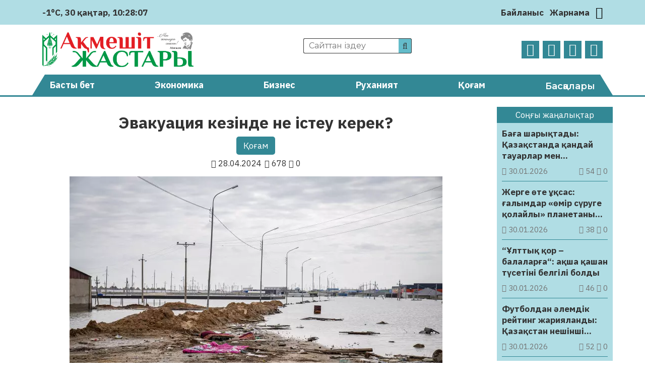

--- FILE ---
content_type: text/html; charset=UTF-8
request_url: https://aqmeshit-zhastary.kz/qogam/jevakwacija-kezinde-ne-istew-kerek-78945/
body_size: 33387
content:
<!DOCTYPE html>
<html lang="ru">
<head>
	<meta charset="UTF-8">
    <meta name="viewport" content="width=device-width, initial-scale=1.0">
    <meta name="format-detection" content="telephone=no">
	<!-- Yandex.Metrika counter -->
	<script type="text/javascript" >
		(function(m,e,t,r,i,k,a){m[i]=m[i]||function(){(m[i].a=m[i].a||[]).push(arguments)};
		m[i].l=1*new Date();k=e.createElement(t),a=e.getElementsByTagName(t)[0],k.async=1,k.src=r,a.parentNode.insertBefore(k,a)})
		(window, document, "script", "https://mc.yandex.ru/metrika/tag.js", "ym");

		ym(69737419, "init", {
				clickmap:true,
				trackLinks:true,
				accurateTrackBounce:true
		});
	</script>
	<noscript><div><img src="https://mc.yandex.ru/watch/69737419" style="position:absolute; left:-9999px;" alt="" /></div></noscript>
	<!-- /Yandex.Metrika counter -->
	<title>Эвакуация кезінде не істеу керек? &#8211; Ақмешіт жастары</title>
<meta name='robots' content='max-image-preview:large' />
<link rel='dns-prefetch' href='//s.w.org' />
<meta name="robots" content="index, follow"><meta property="og:site_name" content="Ақмешіт жастары"/><meta property="og:type" content="article"/><meta property="og:title" content="Эвакуация кезінде не істеу керек?"/><meta property="og:url" content="https://aqmeshit-zhastary.kz/qogam/jevakwacija-kezinde-ne-istew-kerek-78945/"/><meta property="og:image" content="https://aqmeshit-zhastary.kz/wp-content/uploads/2024/04/img_3801.webp"/><meta property="og:description" content="Фото: Massaget.kz/Nurzhan Rysbekov Ішкі істер министрлігі өкілдері қазақстандықтарға эвакуация кезінде не істеу керегін айтты, &#8211; деп хабарлайды Massaget.kz тілшісі. Ведомство өкілдері ең алдымен дүрбелеңге берілмеуге шақырды. Одан бөлек те бірқатар кеңес берді: сабыр сақтаңыз; дүрбелеңге жол бермеңіз; жеке құжаттар мен ақшаңызды алыңыз; ғимараттан шығыңыз. Егер пәтерде болсаңыз: электр қуатын, суды және газды өшіріңіз; пәтер есігін [&hellip;]"/><meta name="twitter:card" value="summary" /><meta name="twitter:url" value="https://aqmeshit-zhastary.kz/qogam/jevakwacija-kezinde-ne-istew-kerek-78945/" /><meta name="twitter:title" value="Эвакуация кезінде не істеу керек?" /><meta name="twitter:description" value="Фото: Massaget.kz/Nurzhan Rysbekov Ішкі істер министрлігі өкілдері қазақстандықтарға эвакуация кезінде не істеу керегін айтты, &#8211; деп хабарлайды Massaget.kz тілшісі. Ведомство өкілдері ең алдымен дүрбелеңге берілмеуге шақырды. Одан бөлек те бірқатар кеңес берді: сабыр сақтаңыз; дүрбелеңге жол бермеңіз; жеке құжаттар мен ақшаңызды алыңыз; ғимараттан шығыңыз. Егер пәтерде болсаңыз: электр қуатын, суды және газды өшіріңіз; пәтер есігін [&hellip;]" /><meta name="twitter:image" value="https://aqmeshit-zhastary.kz/wp-content/uploads/2024/04/img_3801.webp" /><link rel='stylesheet' id='wp-block-library-css'  href='https://aqmeshit-zhastary.kz/wp-includes/css/dist/block-library/style.min.css' type='text/css' media='all' />
<style id='global-styles-inline-css' type='text/css'>
body{--wp--preset--color--black: #000000;--wp--preset--color--cyan-bluish-gray: #abb8c3;--wp--preset--color--white: #ffffff;--wp--preset--color--pale-pink: #f78da7;--wp--preset--color--vivid-red: #cf2e2e;--wp--preset--color--luminous-vivid-orange: #ff6900;--wp--preset--color--luminous-vivid-amber: #fcb900;--wp--preset--color--light-green-cyan: #7bdcb5;--wp--preset--color--vivid-green-cyan: #00d084;--wp--preset--color--pale-cyan-blue: #8ed1fc;--wp--preset--color--vivid-cyan-blue: #0693e3;--wp--preset--color--vivid-purple: #9b51e0;--wp--preset--gradient--vivid-cyan-blue-to-vivid-purple: linear-gradient(135deg,rgba(6,147,227,1) 0%,rgb(155,81,224) 100%);--wp--preset--gradient--light-green-cyan-to-vivid-green-cyan: linear-gradient(135deg,rgb(122,220,180) 0%,rgb(0,208,130) 100%);--wp--preset--gradient--luminous-vivid-amber-to-luminous-vivid-orange: linear-gradient(135deg,rgba(252,185,0,1) 0%,rgba(255,105,0,1) 100%);--wp--preset--gradient--luminous-vivid-orange-to-vivid-red: linear-gradient(135deg,rgba(255,105,0,1) 0%,rgb(207,46,46) 100%);--wp--preset--gradient--very-light-gray-to-cyan-bluish-gray: linear-gradient(135deg,rgb(238,238,238) 0%,rgb(169,184,195) 100%);--wp--preset--gradient--cool-to-warm-spectrum: linear-gradient(135deg,rgb(74,234,220) 0%,rgb(151,120,209) 20%,rgb(207,42,186) 40%,rgb(238,44,130) 60%,rgb(251,105,98) 80%,rgb(254,248,76) 100%);--wp--preset--gradient--blush-light-purple: linear-gradient(135deg,rgb(255,206,236) 0%,rgb(152,150,240) 100%);--wp--preset--gradient--blush-bordeaux: linear-gradient(135deg,rgb(254,205,165) 0%,rgb(254,45,45) 50%,rgb(107,0,62) 100%);--wp--preset--gradient--luminous-dusk: linear-gradient(135deg,rgb(255,203,112) 0%,rgb(199,81,192) 50%,rgb(65,88,208) 100%);--wp--preset--gradient--pale-ocean: linear-gradient(135deg,rgb(255,245,203) 0%,rgb(182,227,212) 50%,rgb(51,167,181) 100%);--wp--preset--gradient--electric-grass: linear-gradient(135deg,rgb(202,248,128) 0%,rgb(113,206,126) 100%);--wp--preset--gradient--midnight: linear-gradient(135deg,rgb(2,3,129) 0%,rgb(40,116,252) 100%);--wp--preset--duotone--dark-grayscale: url('#wp-duotone-dark-grayscale');--wp--preset--duotone--grayscale: url('#wp-duotone-grayscale');--wp--preset--duotone--purple-yellow: url('#wp-duotone-purple-yellow');--wp--preset--duotone--blue-red: url('#wp-duotone-blue-red');--wp--preset--duotone--midnight: url('#wp-duotone-midnight');--wp--preset--duotone--magenta-yellow: url('#wp-duotone-magenta-yellow');--wp--preset--duotone--purple-green: url('#wp-duotone-purple-green');--wp--preset--duotone--blue-orange: url('#wp-duotone-blue-orange');--wp--preset--font-size--small: 13px;--wp--preset--font-size--medium: 20px;--wp--preset--font-size--large: 36px;--wp--preset--font-size--x-large: 42px;}.has-black-color{color: var(--wp--preset--color--black) !important;}.has-cyan-bluish-gray-color{color: var(--wp--preset--color--cyan-bluish-gray) !important;}.has-white-color{color: var(--wp--preset--color--white) !important;}.has-pale-pink-color{color: var(--wp--preset--color--pale-pink) !important;}.has-vivid-red-color{color: var(--wp--preset--color--vivid-red) !important;}.has-luminous-vivid-orange-color{color: var(--wp--preset--color--luminous-vivid-orange) !important;}.has-luminous-vivid-amber-color{color: var(--wp--preset--color--luminous-vivid-amber) !important;}.has-light-green-cyan-color{color: var(--wp--preset--color--light-green-cyan) !important;}.has-vivid-green-cyan-color{color: var(--wp--preset--color--vivid-green-cyan) !important;}.has-pale-cyan-blue-color{color: var(--wp--preset--color--pale-cyan-blue) !important;}.has-vivid-cyan-blue-color{color: var(--wp--preset--color--vivid-cyan-blue) !important;}.has-vivid-purple-color{color: var(--wp--preset--color--vivid-purple) !important;}.has-black-background-color{background-color: var(--wp--preset--color--black) !important;}.has-cyan-bluish-gray-background-color{background-color: var(--wp--preset--color--cyan-bluish-gray) !important;}.has-white-background-color{background-color: var(--wp--preset--color--white) !important;}.has-pale-pink-background-color{background-color: var(--wp--preset--color--pale-pink) !important;}.has-vivid-red-background-color{background-color: var(--wp--preset--color--vivid-red) !important;}.has-luminous-vivid-orange-background-color{background-color: var(--wp--preset--color--luminous-vivid-orange) !important;}.has-luminous-vivid-amber-background-color{background-color: var(--wp--preset--color--luminous-vivid-amber) !important;}.has-light-green-cyan-background-color{background-color: var(--wp--preset--color--light-green-cyan) !important;}.has-vivid-green-cyan-background-color{background-color: var(--wp--preset--color--vivid-green-cyan) !important;}.has-pale-cyan-blue-background-color{background-color: var(--wp--preset--color--pale-cyan-blue) !important;}.has-vivid-cyan-blue-background-color{background-color: var(--wp--preset--color--vivid-cyan-blue) !important;}.has-vivid-purple-background-color{background-color: var(--wp--preset--color--vivid-purple) !important;}.has-black-border-color{border-color: var(--wp--preset--color--black) !important;}.has-cyan-bluish-gray-border-color{border-color: var(--wp--preset--color--cyan-bluish-gray) !important;}.has-white-border-color{border-color: var(--wp--preset--color--white) !important;}.has-pale-pink-border-color{border-color: var(--wp--preset--color--pale-pink) !important;}.has-vivid-red-border-color{border-color: var(--wp--preset--color--vivid-red) !important;}.has-luminous-vivid-orange-border-color{border-color: var(--wp--preset--color--luminous-vivid-orange) !important;}.has-luminous-vivid-amber-border-color{border-color: var(--wp--preset--color--luminous-vivid-amber) !important;}.has-light-green-cyan-border-color{border-color: var(--wp--preset--color--light-green-cyan) !important;}.has-vivid-green-cyan-border-color{border-color: var(--wp--preset--color--vivid-green-cyan) !important;}.has-pale-cyan-blue-border-color{border-color: var(--wp--preset--color--pale-cyan-blue) !important;}.has-vivid-cyan-blue-border-color{border-color: var(--wp--preset--color--vivid-cyan-blue) !important;}.has-vivid-purple-border-color{border-color: var(--wp--preset--color--vivid-purple) !important;}.has-vivid-cyan-blue-to-vivid-purple-gradient-background{background: var(--wp--preset--gradient--vivid-cyan-blue-to-vivid-purple) !important;}.has-light-green-cyan-to-vivid-green-cyan-gradient-background{background: var(--wp--preset--gradient--light-green-cyan-to-vivid-green-cyan) !important;}.has-luminous-vivid-amber-to-luminous-vivid-orange-gradient-background{background: var(--wp--preset--gradient--luminous-vivid-amber-to-luminous-vivid-orange) !important;}.has-luminous-vivid-orange-to-vivid-red-gradient-background{background: var(--wp--preset--gradient--luminous-vivid-orange-to-vivid-red) !important;}.has-very-light-gray-to-cyan-bluish-gray-gradient-background{background: var(--wp--preset--gradient--very-light-gray-to-cyan-bluish-gray) !important;}.has-cool-to-warm-spectrum-gradient-background{background: var(--wp--preset--gradient--cool-to-warm-spectrum) !important;}.has-blush-light-purple-gradient-background{background: var(--wp--preset--gradient--blush-light-purple) !important;}.has-blush-bordeaux-gradient-background{background: var(--wp--preset--gradient--blush-bordeaux) !important;}.has-luminous-dusk-gradient-background{background: var(--wp--preset--gradient--luminous-dusk) !important;}.has-pale-ocean-gradient-background{background: var(--wp--preset--gradient--pale-ocean) !important;}.has-electric-grass-gradient-background{background: var(--wp--preset--gradient--electric-grass) !important;}.has-midnight-gradient-background{background: var(--wp--preset--gradient--midnight) !important;}.has-small-font-size{font-size: var(--wp--preset--font-size--small) !important;}.has-medium-font-size{font-size: var(--wp--preset--font-size--medium) !important;}.has-large-font-size{font-size: var(--wp--preset--font-size--large) !important;}.has-x-large-font-size{font-size: var(--wp--preset--font-size--x-large) !important;}
</style>
<link rel='stylesheet' id='style-css'  href='https://aqmeshit-zhastary.kz/wp-content/themes/aqmeshit-zhastary/style.css' type='text/css' media='all' />
<link rel='stylesheet' id='font-awesome.min-css'  href='https://aqmeshit-zhastary.kz/wp-content/themes/aqmeshit-zhastary/libs/font-awesome/css/font-awesome.min.css' type='text/css' media='all' />
<link rel='stylesheet' id='slick-styles-css'  href='https://aqmeshit-zhastary.kz/wp-content/themes/aqmeshit-zhastary/libs/slick/slick.css' type='text/css' media='all' />
<script type='text/javascript' src='https://aqmeshit-zhastary.kz/wp-includes/js/jquery/jquery.min.js' id='jquery-core-js'></script>
<script type='text/javascript' src='https://aqmeshit-zhastary.kz/wp-includes/js/jquery/jquery-migrate.min.js' id='jquery-migrate-js'></script>
<link rel="canonical" href="https://aqmeshit-zhastary.kz/qogam/jevakwacija-kezinde-ne-istew-kerek-78945/" />
	<script type="text/javascript">
	    var ajaxurl = 'https://aqmeshit-zhastary.kz/wp-admin/admin-ajax.php';
	</script>
	<style>.pseudo-clearfy-link { color: #008acf; cursor: pointer;}.pseudo-clearfy-link:hover { text-decoration: none;}</style><link rel="icon" href="https://aqmeshit-zhastary.kz/wp-content/uploads/2020/10/logo-AZH-150x150.png" sizes="32x32" />
<link rel="icon" href="https://aqmeshit-zhastary.kz/wp-content/uploads/2020/10/logo-AZH.png" sizes="192x192" />
<link rel="apple-touch-icon" href="https://aqmeshit-zhastary.kz/wp-content/uploads/2020/10/logo-AZH.png" />
<meta name="msapplication-TileImage" content="https://aqmeshit-zhastary.kz/wp-content/uploads/2020/10/logo-AZH.png" />
		<style type="text/css" id="wp-custom-css">
			@import url('https://fonts.googleapis.com/css2?family=IBM+Plex+Sans:ital,wght@0,400;0,700;1,400;1,700&display=swap');

body {
	font-family: 'IBM Plex Sans', sans-serif;
	font-size: 17px;
}

.ccfic {
	font-size: .8em;
    line-height: 1.5em;
    text-align: left;
	color: #333;
}

.readmore-news
.ccfic {
    display: none;
		}
	
.wp-block-image figcaption {
	text-align: center;
	font-size: .8em;
	font-style: italic;
	color: #333;
}

.weather .weather-icon {
	display: none
}

.site-descr {
	display: none
}

.main-header__contacts a {
	display: none
}

.news-list__item a .article-thumbnail {
  background-position: top;
}		</style>
		</head>
<body>
	<header id="main-header">
		<div class="main-header__top">
			<div class="wrapper">
													<div class="weather">
	                    <img src="https://aqmeshit-zhastary.kz/wp-content/themes/aqmeshit-zhastary/img/weather/01d.svg" class="weather-icon" title="Ясно">
	                    <p>-1°C</p>
	                    <p id="date_now"></p>
	                    <p id="time_now"></p>
                    </div>
                				<div class="main-header__contacts">
					<a href="tel:+77242401110"><i class="fa fa-phone" aria-hidden="true"></i> +7(7242)40-11-10</a>
					<a href="mailto:aqmeshit.jastary@gmail.com"><i class="fa fa-envelope-o" aria-hidden="true"></i> aqmeshit.jastary@gmail.com</a>
				</div>
				<nav class="main-header__nav">
					<ul id="menu-verhnee-menju" class="main-header__nav-list"><li id="menu-item-26" class="menu-item menu-item-type-post_type menu-item-object-page menu-item-26"><a href="https://aqmeshit-zhastary.kz/bajlanys/">Байланыс</a></li>
<li id="menu-item-25" class="menu-item menu-item-type-post_type menu-item-object-page menu-item-25"><a href="https://aqmeshit-zhastary.kz/zharnama/">Жарнама</a></li>
</ul>					<button class="btn-toggle" title="Переключить тему"><i class="fa fa-moon-o"></i></button>		
				</nav>
			</div>
		</div>
		<div class="main-header__bottom wrapper">
			<a href="https://aqmeshit-zhastary.kz" class="logo">
				<img src="https://aqmeshit-zhastary.kz/wp-content/themes/aqmeshit-zhastary/img/logo.png" alt="logo">
			</a>
			<div class="main-header__bottom-center">
				<div class="search">
					<form class="search-form" action="https://aqmeshit-zhastary.kz/" method="get">
	<input type="search" name="s" class="search-form__input" id="search-field" placeholder="Сайттан іздеу">
	<button type="submit" class="search-submit"><i class="fa fa-search"></i></button>
</form>			
				</div>
				<p class="site-descr">Қызылорда облыстық «Ақмешіт жастары» газетінің сайты</p>
			</div>
			<nav class="social-links">
				<ul class="social-links__list">
					<li><a href="https://www.facebook.com/aqmeshit.jastary" target="_blank"><i class="fa fa-facebook"></i></a></li>
					<li><a href="https://www.instagram.com/aqmeshiit_zhastary/" target="_blank"><i class="fa fa-instagram"></i></a></li>
					<li><a href="#" target="_blank"><i class="fa fa-twitter"></i></a></li>
					<li><a href="https://t.me/aqmeshitzhastary" target="_blank"><i class="fa fa-telegram"></i></a></li>
				</ul>
			</nav>
		</div>
		<nav class="main-menu">
			<div class="wrapper">
				<ul id="menu-glavnoe-menju" class="main-menu__list"><li id="menu-item-27" class="menu-item menu-item-type-post_type menu-item-object-page menu-item-home menu-item-27"><a href="https://aqmeshit-zhastary.kz/">Басты бет</a></li>
<li id="menu-item-30" class="menu-item menu-item-type-taxonomy menu-item-object-category menu-item-30"><a href="https://aqmeshit-zhastary.kz/category/jekonomika/">Экономика</a></li>
<li id="menu-item-75" class="menu-item menu-item-type-taxonomy menu-item-object-category menu-item-75"><a href="https://aqmeshit-zhastary.kz/category/biznes/">Бизнес</a></li>
<li id="menu-item-77" class="menu-item menu-item-type-taxonomy menu-item-object-category menu-item-77"><a href="https://aqmeshit-zhastary.kz/category/ruhaniat/">Руханият</a></li>
<li id="menu-item-28" class="menu-item menu-item-type-taxonomy menu-item-object-category current-post-ancestor current-menu-parent current-post-parent menu-item-28"><a href="https://aqmeshit-zhastary.kz/category/qogam/">Қоғам</a></li>
<li><button class="expand-menu" href="#">Басқалары</button><ul class="custom-menu"><li><a href='https://aqmeshit-zhastary.kz/category/it/'>IT</a></li><li><a href='https://aqmeshit-zhastary.kz/category/awa-rajy/'>Ауа райы</a></li><li><a href='https://aqmeshit-zhastary.kz/category/media/audio/'>Аудио</a></li><li><a href='https://aqmeshit-zhastary.kz/category/aedebiet/'>Әдебиет</a></li><li><a href='https://aqmeshit-zhastary.kz/category/alem/'>Әлем</a></li><li><a href='https://aqmeshit-zhastary.kz/category/aelewmet/'>Әлеумет</a></li><li><a href='https://aqmeshit-zhastary.kz/category/bajqaw/'>Байқау</a></li><li><a href='https://aqmeshit-zhastary.kz/category/basty-zhangalyqtar/'>Басты жаңалықтар</a></li><li><a href='https://aqmeshit-zhastary.kz/category/bez-rwbriki/'>Без рубрики</a></li><li><a href='https://aqmeshit-zhastary.kz/category/bilim/'>Білім</a></li><li><a href='https://aqmeshit-zhastary.kz/category/media/video/'>Видео</a></li><li><a href='https://aqmeshit-zhastary.kz/category/ghylym/'>Ғылым</a></li><li><a href='https://aqmeshit-zhastary.kz/category/densaulyq/'>Денсаулық</a></li><li><a href='https://aqmeshit-zhastary.kz/category/din/'>Дін</a></li><li><a href='https://aqmeshit-zhastary.kz/category/zhangalyqtar/'>Жаңалықтар</a></li><li><a href='https://aqmeshit-zhastary.kz/category/juzden-juirik/'>Жүзден жүйрік</a></li><li><a href='https://aqmeshit-zhastary.kz/category/quqyq/'>Құқық</a></li><li><a href='https://aqmeshit-zhastary.kz/category/qyzyqty-maelimet/'>Қызықты мәлімет</a></li><li><a href='https://aqmeshit-zhastary.kz/category/qylmys/'>Қылмыс</a></li><li><a href='https://aqmeshit-zhastary.kz/category/maedeniet/'>Мәдениет</a></li><li><a href='https://aqmeshit-zhastary.kz/category/media/'>Медиа</a></li><li><a href='https://aqmeshit-zhastary.kz/category/motivacija/'>Мотивация</a></li><li><a href='https://aqmeshit-zhastary.kz/category/oqigalar/'>Оқиғалар</a></li><li><a href='https://aqmeshit-zhastary.kz/category/oener/'>Өнер</a></li><li><a href='https://aqmeshit-zhastary.kz/category/redaktor-baghany/'>Редактор бағаны</a></li><li><a href='https://aqmeshit-zhastary.kz/category/saraptama/'>Сараптама</a></li><li><a href='https://aqmeshit-zhastary.kz/category/sajasat/'>Саясат</a></li><li><a href='https://aqmeshit-zhastary.kz/category/sport/'>Спорт</a></li><li><a href='https://aqmeshit-zhastary.kz/category/suhbat/'>Сұхбат</a></li><li><a href='https://aqmeshit-zhastary.kz/category/tanym/'>Таным</a></li><li><a href='https://aqmeshit-zhastary.kz/category/tarih/'>Тарих</a></li><li><a href='https://aqmeshit-zhastary.kz/category/twrizm/'>Туризм</a></li><li><a href='https://aqmeshit-zhastary.kz/category/finans/'>Финанс</a></li><li><a href='https://aqmeshit-zhastary.kz/category/photo/'>Фото</a></li><li><a href='https://aqmeshit-zhastary.kz/category/show-biznes/'>Шоу-бизнес</a></li><li><a href='https://aqmeshit-zhastary.kz/category/jekologija/'>Экология</a></li><li><a href='https://aqmeshit-zhastary.kz/category/jekskljuziv/'>Эксклюзив</a></li></ul></li></ul>							</div>
		</nav>
	</header>

	<button class="open-menu">
		<span></span>
		<span></span>
		<span></span>
		<span></span>
	</button>
<main class="aqmeshit-main single-page">
	<div class="wrapper">
		<div class="content-side">
				            <article class="single-post__article">
    <header class="single-page__header">
        <h1>Эвакуация кезінде не істеу керек?</h1>
    	<ul class="single-post_cat-names">
			<li><a href="https://aqmeshit-zhastary.kz/category/qogam/">Қоғам</a></li>		</ul>
        <div class="post-data">
            <p class="pub-date"><i class="fa fa-calendar"></i> 28.04.2024</p>
            <p class="post-stats"> 
                <i class="fa fa-eye"></i> 678	            <i class="fa fa-comment-o"></i> 0            </p>
        </div>
		<div class="article-img">
			<img width="740" height="493" src="https://aqmeshit-zhastary.kz/wp-content/uploads/2024/04/img_3801.webp" class="attachment-post-thumbnail size-post-thumbnail wp-post-image" alt="" srcset="https://aqmeshit-zhastary.kz/wp-content/uploads/2024/04/img_3801.webp 740w, https://aqmeshit-zhastary.kz/wp-content/uploads/2024/04/img_3801-300x200.webp 300w" sizes="(max-width: 740px) 100vw, 740px" /><div class="ccfic"></div>		</div>
    </header>
	<div class="post-content">
		
<p>Фото: Massaget.kz/Nurzhan Rysbekov</p>



<p><strong>Ішкі істер министрлігі өкілдері қазақстандықтарға эвакуация кезінде не істеу керегін айтты, &#8211; деп хабарлайды <a href="https://massaget.kz/basty-zhaalytar-438/106178/" data-type="URL" data-id="https://massaget.kz/basty-zhaalytar-438/106178/">Massaget.kz</a> тілшісі.</strong></p>



<p>Ведомство өкілдері ең алдымен дүрбелеңге берілмеуге шақырды. Одан бөлек те бірқатар кеңес берді:</p>



<ul><li>сабыр сақтаңыз;</li><li>дүрбелеңге жол бермеңіз;</li><li>жеке құжаттар мен ақшаңызды алыңыз;</li><li>ғимараттан шығыңыз.</li></ul>



<p>Егер пәтерде болсаңыз:</p>



<ul><li>электр қуатын, суды және газды өшіріңіз;</li><li>пәтер есігін жабуды ұмытпаңыз, бұл мүлкіңізді ұрлық-қарлықтан қорғайды. &#171;Ғимаратқа жауапты тұлғалардың рұқсатынан кейін ғана оралуға болатынын естен шығармаңыз!&#187; &#8211; деді ІІМ өкілдері.</li></ul>
<p> </p>
<h3 style="text-align: center;"><em><span style="color: #800080;"><a style="color: #800080;" href="https://t.me/aqmeshitzhastary" target="_blank" rel="noopener"><strong>Өзге де жаңалықтарды оқу үшін <span style="color: #0088cc;">Telegram арнамызға жазылыңыз!</span></strong></a></span></em></h3>
<p> </p>
	</div>
	<footer class="single-post__footer">
						<div class="social-sharing">
						<p>Әлеуметтік желілерде бөлісіңіз:</p>
			<ul class="social-sharing__list">
				<li>
					<a href="https://wa.me/?text=Эвакуация кезінде не істеу керек?%20https://aqmeshit-zhastary.kz/qogam/jevakwacija-kezinde-ne-istew-kerek-78945/" style="color: #25D366;" target="_blank">
						<i class="fa fa-whatsapp" aria-hidden="true"></i> 
					</a>
				</li>
				<li>
					<a href="https://t.me/share/url?url=https://aqmeshit-zhastary.kz/qogam/jevakwacija-kezinde-ne-istew-kerek-78945/&text=Эвакуация кезінде не істеу керек?" style="color: #0088cc;" target="_blank">
						<i class="fa fa-telegram" aria-hidden="true"></i>
					</a>
				</li>
				<li>
					<a href="https://vk.com/share.php?url=https://aqmeshit-zhastary.kz/qogam/jevakwacija-kezinde-ne-istew-kerek-78945/&title=Эвакуация кезінде не істеу керек?" style="color: #45668e;" target="_blank">
						<i class="fa fa-vk" aria-hidden="true"></i>
					</a>
				</li>
				<li>
					<a href="https://www.facebook.com/sharer/sharer.php?u=https://aqmeshit-zhastary.kz/qogam/jevakwacija-kezinde-ne-istew-kerek-78945/" style="color: #3b5998;" target="_blank">
						<i class="fa fa-facebook" aria-hidden="true"></i>
					</a>
				</li>
				<li>
					<a target="_blank" href="https://twitter.com/intent/tweet?text=Эвакуация кезінде не істеу керек?&url=https://aqmeshit-zhastary.kz/qogam/jevakwacija-kezinde-ne-istew-kerek-78945/" style="color: #1da1f2;" target="_blank">
						<i class="fa fa-twitter" aria-hidden="true"></i>
					</a>
				</li>
				<li>
					<a target="_blank" href="https://connect.ok.ru/offer?title=Эвакуация кезінде не істеу керек?&url=https://aqmeshit-zhastary.kz/qogam/jevakwacija-kezinde-ne-istew-kerek-78945/&imageUrl=https://aqmeshit-zhastary.kz/wp-content/uploads/2024/04/img_3801.webp" style="color: #ed812b;" target="_blank">
						<i class="fa fa-odnoklassniki" aria-hidden="true"></i>
					</a>
				</li>
			</ul>
		</div>
	</footer>
</article>


 
	            	            				
					<section class="readmore-news category-news triple-block">
						<header>
	                    	<p>Тағы да оқыңыз:</p>
	                	</header>
						<ul class="news-list">
		                    		                        <li class="news-list__item">
	<a href="https://aqmeshit-zhastary.kz/qogam/bagha-sharyqtady-qazaqstanda-qandaj-tawarlar-men-qyzmetter-tez-qymbattap-zhatyr-121971/" title="Баға шарықтады: Қазақстанда қандай тауарлар мен қызметтер тез қымбаттап жатыр">
		<div class="article-thumbnail" style="background-image: url('https://aqmeshit-zhastary.kz/wp-content/uploads/2026/01/697c459647234205420028.webp');">
		</div>
		<div class="article-info">
            <h3 class="article-heading">Баға шарықтады: Қазақстанда қандай тауарлар мен қызметтер тез қымбаттап жатыр</h3>
            <div class="post-data">
                <p class="pub-date"><i class="fa fa-calendar"></i> 30.01.2026</p>
                <p class="post-stats"> 
                    <i class="fa fa-eye"></i> 54                    <i class="fa fa-comment-o"></i> 0                </p>
            </div>
        </div>
	</a>
</li>		                    		                        <li class="news-list__item">
	<a href="https://aqmeshit-zhastary.kz/qogam/atyrawda-zhoghalghan-otbasy-isi-zhanga-maelimetter-zharijalandy-121961/" title="Атырауда жоғалған отбасы ісі: жаңа мәліметтер жарияланды">
		<div class="article-thumbnail" style="background-image: url('https://aqmeshit-zhastary.kz/wp-content/uploads/2026/01/atyrauda-zhog-alg-an-otbasy-isi-zhan-a-m-limetter-zhariyalandy_1769684184.webp');">
		</div>
		<div class="article-info">
            <h3 class="article-heading">Атырауда жоғалған отбасы ісі: жаңа мәліметтер жарияланды</h3>
            <div class="post-data">
                <p class="pub-date"><i class="fa fa-calendar"></i> 30.01.2026</p>
                <p class="post-stats"> 
                    <i class="fa fa-eye"></i> 56                    <i class="fa fa-comment-o"></i> 0                </p>
            </div>
        </div>
	</a>
</li>		                    		                        <li class="news-list__item">
	<a href="https://aqmeshit-zhastary.kz/qogam/qyzylorda-oblysynda-esirtki-zhajly-ertegi-atty-shygharmashylyq-zhumystar-bajqawy-oetti-121949/" title="Қызылорда облысында «Есірткі жайлы ертегі» атты шығармашылық жұмыстар байқауы өтті">
		<div class="article-thumbnail" style="background-image: url('https://aqmeshit-zhastary.kz/wp-content/uploads/2026/01/whatsapp-image-2026-01-29-at-20.30.58-2.webp');">
		</div>
		<div class="article-info">
            <h3 class="article-heading">Қызылорда облысында «Есірткі жайлы ертегі» атты шығармашылық жұмыстар байқауы өтті</h3>
            <div class="post-data">
                <p class="pub-date"><i class="fa fa-calendar"></i> 30.01.2026</p>
                <p class="post-stats"> 
                    <i class="fa fa-eye"></i> 54                    <i class="fa fa-comment-o"></i> 0                </p>
            </div>
        </div>
	</a>
</li>		                    		                        <li class="news-list__item">
	<a href="https://aqmeshit-zhastary.kz/qogam/resmi-quzhattargha-apostil-qoju-3-121913/" title="Ресми құжаттарға апостиль қою">
		<div class="article-thumbnail" style="background-image: url('https://aqmeshit-zhastary.kz/wp-content/uploads/2026/01/imgonline-com-ua-resize-t1xtke2fwc6h.webp');">
		</div>
		<div class="article-info">
            <h3 class="article-heading">Ресми құжаттарға апостиль қою</h3>
            <div class="post-data">
                <p class="pub-date"><i class="fa fa-calendar"></i> 29.01.2026</p>
                <p class="post-stats"> 
                    <i class="fa fa-eye"></i> 109                    <i class="fa fa-comment-o"></i> 0                </p>
            </div>
        </div>
	</a>
</li>		                    		                        <li class="news-list__item">
	<a href="https://aqmeshit-zhastary.kz/qogam/zhemqorlyqsyz-qogham-turaqty-damwdyng-negizi-121911/" title="Жемқорлықсыз қоғам – тұрақты дамудың негізі">
		<div class="article-thumbnail" style="background-image: url('https://aqmeshit-zhastary.kz/wp-content/uploads/2026/01/gluster_2021_11_9_2d721110d9ceb65df336189a6e3bca5a_original.94097.webp');">
		</div>
		<div class="article-info">
            <h3 class="article-heading">Жемқорлықсыз қоғам – тұрақты дамудың негізі</h3>
            <div class="post-data">
                <p class="pub-date"><i class="fa fa-calendar"></i> 29.01.2026</p>
                <p class="post-stats"> 
                    <i class="fa fa-eye"></i> 104                    <i class="fa fa-comment-o"></i> 0                </p>
            </div>
        </div>
	</a>
</li>		                    		                        <li class="news-list__item">
	<a href="https://aqmeshit-zhastary.kz/qogam/oengirde-517-zhumyskerding-quqyghy-qalpyna-keltirildi-121909/" title="Өңірде 517 жұмыскердің құқығы қалпына келтірілді">
		<div class="article-thumbnail" style="background-image: url('https://aqmeshit-zhastary.kz/wp-content/uploads/2026/01/whatsapp-image-2026-01-29-at-16.59.27.webp');">
		</div>
		<div class="article-info">
            <h3 class="article-heading">Өңірде 517 жұмыскердің құқығы қалпына келтірілді</h3>
            <div class="post-data">
                <p class="pub-date"><i class="fa fa-calendar"></i> 29.01.2026</p>
                <p class="post-stats"> 
                    <i class="fa fa-eye"></i> 102                    <i class="fa fa-comment-o"></i> 0                </p>
            </div>
        </div>
	</a>
</li>		                    		                    		                </ul>
					</section>
				
					                </div>
        <aside class="main-sidebar">
	<div class="main-sidebar__wrapper">
						<div class="main-sidebar__latest">
				<div class="inline-news__wrapper">
					<header class="def-style">Соңғы жаңалықтар</header>
					<ul class="inline-news__list">
																			<li class="inline-news__list-item">
	<a href="https://aqmeshit-zhastary.kz/qogam/bagha-sharyqtady-qazaqstanda-qandaj-tawarlar-men-qyzmetter-tez-qymbattap-zhatyr-121971/" title="Баға шарықтады: Қазақстанда қандай тауарлар мен қызметтер тез қымбаттап жатыр">
		<h4 class="inline-news__item-heading">
												Баға шарықтады: Қазақстанда қандай тауарлар мен қызметтер тез қымбаттап жатыр		</h4>
		<div class="post-data">
	        <p class="pub-date"><i class="fa fa-calendar"></i> 30.01.2026</p>
	        <p class="post-stats"> 
	            <i class="fa fa-eye"></i> 54	            <i class="fa fa-comment-o"></i> 0	        </p>
	    </div>
	</a>
</li>													<li class="inline-news__list-item">
	<a href="https://aqmeshit-zhastary.kz/alem/zherge-oete-uqsas-ghalymdar-oemir-suerwge-qolajly-planetany-anyqtady-121969/" title="Жерге өте ұқсас: ғалымдар &#171;өмір сүруге қолайлы&#187; планетаны анықтады">
		<h4 class="inline-news__item-heading">
												Жерге өте ұқсас: ғалымдар &#171;өмір сүруге қолайлы&#187; планетаны анықтады		</h4>
		<div class="post-data">
	        <p class="pub-date"><i class="fa fa-calendar"></i> 30.01.2026</p>
	        <p class="post-stats"> 
	            <i class="fa fa-eye"></i> 38	            <i class="fa fa-comment-o"></i> 0	        </p>
	    </div>
	</a>
</li>													<li class="inline-news__list-item">
	<a href="https://aqmeshit-zhastary.kz/zhangalyqtar/ulttyq-qor-balalargha-aqsha-qashan-tuesetini-belgili-boldy-121967/" title="“Ұлттық қор &#8211; балаларға“: ақша қашан түсетіні белгілі болды">
		<h4 class="inline-news__item-heading">
												“Ұлттық қор &#8211; балаларға“: ақша қашан түсетіні белгілі болды		</h4>
		<div class="post-data">
	        <p class="pub-date"><i class="fa fa-calendar"></i> 30.01.2026</p>
	        <p class="post-stats"> 
	            <i class="fa fa-eye"></i> 46	            <i class="fa fa-comment-o"></i> 0	        </p>
	    </div>
	</a>
</li>													<li class="inline-news__list-item">
	<a href="https://aqmeshit-zhastary.kz/sport/fwtboldan-aelemdik-rejting-zharijalandy-qazaqstan-neshinshi-orynda-tur-121965/" title="Футболдан әлемдік рейтинг жарияланды: Қазақстан нешінші орында тұр?">
		<h4 class="inline-news__item-heading">
												Футболдан әлемдік рейтинг жарияланды: Қазақстан нешінші орында тұр?		</h4>
		<div class="post-data">
	        <p class="pub-date"><i class="fa fa-calendar"></i> 30.01.2026</p>
	        <p class="post-stats"> 
	            <i class="fa fa-eye"></i> 52	            <i class="fa fa-comment-o"></i> 0	        </p>
	    </div>
	</a>
</li>													<li class="inline-news__list-item">
	<a href="https://aqmeshit-zhastary.kz/alem/nasa-crew-12-jekipazhyn-shughyl-ushyrwgha-dajyndap-zhatyr-121963/" title="NASA Crew-12 экипажын шұғыл ұшыруға дайындап жатыр">
		<h4 class="inline-news__item-heading">
												NASA Crew-12 экипажын шұғыл ұшыруға дайындап жатыр		</h4>
		<div class="post-data">
	        <p class="pub-date"><i class="fa fa-calendar"></i> 30.01.2026</p>
	        <p class="post-stats"> 
	            <i class="fa fa-eye"></i> 46	            <i class="fa fa-comment-o"></i> 0	        </p>
	    </div>
	</a>
</li>													<li class="inline-news__list-item">
	<a href="https://aqmeshit-zhastary.kz/qogam/atyrawda-zhoghalghan-otbasy-isi-zhanga-maelimetter-zharijalandy-121961/" title="Атырауда жоғалған отбасы ісі: жаңа мәліметтер жарияланды">
		<h4 class="inline-news__item-heading">
												Атырауда жоғалған отбасы ісі: жаңа мәліметтер жарияланды		</h4>
		<div class="post-data">
	        <p class="pub-date"><i class="fa fa-calendar"></i> 30.01.2026</p>
	        <p class="post-stats"> 
	            <i class="fa fa-eye"></i> 56	            <i class="fa fa-comment-o"></i> 0	        </p>
	    </div>
	</a>
</li>													<li class="inline-news__list-item">
	<a href="https://aqmeshit-zhastary.kz/alem/ewropa-odaghy-irannyng-islam-revoljucijasy-saqshylar-korpwsyn-terroristik-ujym-dep-tanydy-121959/" title="Еуропа одағы Иранның Ислам революциясы сақшылар корпусын террористік ұйым деп таныды">
		<h4 class="inline-news__item-heading">
												Еуропа одағы Иранның Ислам революциясы сақшылар корпусын террористік ұйым деп таныды		</h4>
		<div class="post-data">
	        <p class="pub-date"><i class="fa fa-calendar"></i> 30.01.2026</p>
	        <p class="post-stats"> 
	            <i class="fa fa-eye"></i> 46	            <i class="fa fa-comment-o"></i> 0	        </p>
	    </div>
	</a>
</li>													<li class="inline-news__list-item">
	<a href="https://aqmeshit-zhastary.kz/zhangalyqtar/qarw-ielerine-qatysty-talaptar-kueshejtiledi-zang-prezidentke-zhiberildi-121957/" title="Қару иелеріне қатысты талаптар күшейтіледі – заң президентке жіберілді">
		<h4 class="inline-news__item-heading">
												Қару иелеріне қатысты талаптар күшейтіледі – заң президентке жіберілді		</h4>
		<div class="post-data">
	        <p class="pub-date"><i class="fa fa-calendar"></i> 30.01.2026</p>
	        <p class="post-stats"> 
	            <i class="fa fa-eye"></i> 57	            <i class="fa fa-comment-o"></i> 0	        </p>
	    </div>
	</a>
</li>													<li class="inline-news__list-item">
	<a href="https://aqmeshit-zhastary.kz/din/oraza-2026-alghash-awyz-bekitkende-neni-eskerw-kerek-121955/" title="Ораза &#8211; 2026: алғаш ауыз бекіткенде нені ескеру керек?">
		<h4 class="inline-news__item-heading">
												Ораза &#8211; 2026: алғаш ауыз бекіткенде нені ескеру керек?		</h4>
		<div class="post-data">
	        <p class="pub-date"><i class="fa fa-calendar"></i> 30.01.2026</p>
	        <p class="post-stats"> 
	            <i class="fa fa-eye"></i> 44	            <i class="fa fa-comment-o"></i> 0	        </p>
	    </div>
	</a>
</li>													<li class="inline-news__list-item">
	<a href="https://aqmeshit-zhastary.kz/qogam/qyzylorda-oblysynda-esirtki-zhajly-ertegi-atty-shygharmashylyq-zhumystar-bajqawy-oetti-121949/" title="Қызылорда облысында «Есірткі жайлы ертегі» атты шығармашылық жұмыстар байқауы өтті">
		<h4 class="inline-news__item-heading">
												Қызылорда облысында «Есірткі жайлы ертегі» атты шығармашылық жұмыстар байқауы өтті		</h4>
		<div class="post-data">
	        <p class="pub-date"><i class="fa fa-calendar"></i> 30.01.2026</p>
	        <p class="post-stats"> 
	            <i class="fa fa-eye"></i> 54	            <i class="fa fa-comment-o"></i> 0	        </p>
	    </div>
	</a>
</li>													<li class="inline-news__list-item">
	<a href="https://aqmeshit-zhastary.kz/sport/tarihi-zhetistik-17-zhastaghy-zangghar-nurlanuly-australian-open-twrnirining-zhartylaj-finalyna-shyqty-121947/" title="Тарихи жетістік: 17 жастағы Заңғар Нұрланұлы Australian Open турнирінің жартылай финалына шықты">
		<h4 class="inline-news__item-heading">
												Тарихи жетістік: 17 жастағы Заңғар Нұрланұлы Australian Open турнирінің жартылай финалына шықты		</h4>
		<div class="post-data">
	        <p class="pub-date"><i class="fa fa-calendar"></i> 30.01.2026</p>
	        <p class="post-stats"> 
	            <i class="fa fa-eye"></i> 45	            <i class="fa fa-comment-o"></i> 0	        </p>
	    </div>
	</a>
</li>													<li class="inline-news__list-item">
	<a href="https://aqmeshit-zhastary.kz/zhangalyqtar/zejnetaqy-zhinaghyn-pajdalanw-tolyqtaj-toqtatylwy-muemkin-121945/" title="Зейнетақы жинағын пайдалану толықтай тоқтатылуы мүмкін">
		<h4 class="inline-news__item-heading">
												Зейнетақы жинағын пайдалану толықтай тоқтатылуы мүмкін		</h4>
		<div class="post-data">
	        <p class="pub-date"><i class="fa fa-calendar"></i> 30.01.2026</p>
	        <p class="post-stats"> 
	            <i class="fa fa-eye"></i> 52	            <i class="fa fa-comment-o"></i> 0	        </p>
	    </div>
	</a>
</li>													<li class="inline-news__list-item">
	<a href="https://aqmeshit-zhastary.kz/oqigalar/qalyngmalgha-berilgen-koelikti-satwdan-bastalghan-zhanzhal-kisi-oelimine-ulasty-121943/" title="Қалыңмалға берілген көлікті сатудан басталған жанжал кісі өліміне ұласты">
		<h4 class="inline-news__item-heading">
												Қалыңмалға берілген көлікті сатудан басталған жанжал кісі өліміне ұласты		</h4>
		<div class="post-data">
	        <p class="pub-date"><i class="fa fa-calendar"></i> 30.01.2026</p>
	        <p class="post-stats"> 
	            <i class="fa fa-eye"></i> 45	            <i class="fa fa-comment-o"></i> 0	        </p>
	    </div>
	</a>
</li>													<li class="inline-news__list-item">
	<a href="https://aqmeshit-zhastary.kz/basty-zhangalyqtar/1-aqpannan-bastap-ne-oezgeredi-2-121941/" title="1 ақпаннан бастап не өзгереді">
		<h4 class="inline-news__item-heading">
												1 ақпаннан бастап не өзгереді		</h4>
		<div class="post-data">
	        <p class="pub-date"><i class="fa fa-calendar"></i> 30.01.2026</p>
	        <p class="post-stats"> 
	            <i class="fa fa-eye"></i> 53	            <i class="fa fa-comment-o"></i> 0	        </p>
	    </div>
	</a>
</li>													<li class="inline-news__list-item">
	<a href="https://aqmeshit-zhastary.kz/alem/brazilijada-13-zhastaghy-bala-akwla-shabwylynan-qaza-tapty-121939/" title="Бразилияда 13 жастағы бала акула шабуылынан қаза тапты">
		<h4 class="inline-news__item-heading">
												Бразилияда 13 жастағы бала акула шабуылынан қаза тапты		</h4>
		<div class="post-data">
	        <p class="pub-date"><i class="fa fa-calendar"></i> 30.01.2026</p>
	        <p class="post-stats"> 
	            <i class="fa fa-eye"></i> 52	            <i class="fa fa-comment-o"></i> 0	        </p>
	    </div>
	</a>
</li>																		<li><a href="https://aqmeshit-zhastary.kz/songghy-zhangalyqtar/" class="link-to-all">Барлық жаналық</a></li>
					</ul>
				</div>
			</div>
								<section class="section-pdf">
			<header>
				<p>PDF нұсқа</p>
				<a href="https://aqmeshit-zhastary.kz/pdf/">PDF мұрағат <i class="fa fa-arrow-right"></i></a>
			</header>
			                    		<a class="pdf-thumbnail" href="https://aqmeshit-zhastary.kz/pdf/5-645/">
        			<span>№5 (645)<br>29.01.2026</span>
        			<img width="1024" height="1698" src="https://aqmeshit-zhastary.kz/wp-content/uploads/2026/01/29.01.2026_page-0001.webp" class="attachment-full size-full wp-post-image" alt="" loading="lazy" srcset="https://aqmeshit-zhastary.kz/wp-content/uploads/2026/01/29.01.2026_page-0001.webp 1024w, https://aqmeshit-zhastary.kz/wp-content/uploads/2026/01/29.01.2026_page-0001-768x1274.webp 768w, https://aqmeshit-zhastary.kz/wp-content/uploads/2026/01/29.01.2026_page-0001-926x1536.webp 926w" sizes="(max-width: 1024px) 100vw, 1024px" />        		</a>
    		    				</section>
		<section class="section-polls">
            <div class="dem-polls"></div>        </section>
		<section class="inline-news habarlandyru">
			<div class="inline-news__wrapper">
				<header class="def-style">Хабарландыру</header>
				<ul class="inline-news__list">
																<li class="inline-news__list-item">
	<a href="https://aqmeshit-zhastary.kz/obyavleniya/polsha-respwblikasyna-11-bilim-berw-granty/" title="Польша Республикасына 11 білім беру гранты">
		<h4 class="inline-news__item-heading">
												Польша Республикасына 11 білім беру гранты		</h4>
		<div class="post-data">
	        <p class="pub-date"><i class="fa fa-calendar"></i> 26.03.2024</p>
	        <p class="post-stats"> 
	            <i class="fa fa-eye"></i> 19806	            <i class="fa fa-comment-o"></i> 0	        </p>
	    </div>
	</a>
</li>											<li class="inline-news__list-item">
	<a href="https://aqmeshit-zhastary.kz/obyavleniya/zhas-project-zhobasyna-qatyswgha-oetinish-qabyldaw-bastaldy/" title="«Zhas Project» жобасына қатысуға өтініш қабылдау басталды">
		<h4 class="inline-news__item-heading">
												«Zhas Project» жобасына қатысуға өтініш қабылдау басталды		</h4>
		<div class="post-data">
	        <p class="pub-date"><i class="fa fa-calendar"></i> 25.03.2024</p>
	        <p class="post-stats"> 
	            <i class="fa fa-eye"></i> 22352	            <i class="fa fa-comment-o"></i> 0	        </p>
	    </div>
	</a>
</li>											<li class="inline-news__list-item">
	<a href="https://aqmeshit-zhastary.kz/obyavleniya/erikti-zhandar-erligi/" title="Ерікті жандар ерлігі">
		<h4 class="inline-news__item-heading">
												Ерікті жандар ерлігі		</h4>
		<div class="post-data">
	        <p class="pub-date"><i class="fa fa-calendar"></i> 22.11.2020</p>
	        <p class="post-stats"> 
	            <i class="fa fa-eye"></i> 26651	            <i class="fa fa-comment-o"></i> 0	        </p>
	    </div>
	</a>
</li>											<li class="inline-news__list-item">
	<a href="https://aqmeshit-zhastary.kz/obyavleniya/zhalyn-zhastar-syjlyghy-beriledi/" title="«Жалын» жастар сыйлығы беріледі">
		<h4 class="inline-news__item-heading">
												«Жалын» жастар сыйлығы беріледі		</h4>
		<div class="post-data">
	        <p class="pub-date"><i class="fa fa-calendar"></i> 17.11.2020</p>
	        <p class="post-stats"> 
	            <i class="fa fa-eye"></i> 24552	            <i class="fa fa-comment-o"></i> 0	        </p>
	    </div>
	</a>
</li>											<li class="inline-news__list-item">
	<a href="https://aqmeshit-zhastary.kz/obyavleniya/habarlandyrw/" title="Қызылордада ауыл шаруашылығы өнімдерінің жәрмеңкесі өтеді">
		<h4 class="inline-news__item-heading">
												Қызылордада ауыл шаруашылығы өнімдерінің жәрмеңкесі өтеді		</h4>
		<div class="post-data">
	        <p class="pub-date"><i class="fa fa-calendar"></i> 22.10.2020</p>
	        <p class="post-stats"> 
	            <i class="fa fa-eye"></i> 23290	            <i class="fa fa-comment-o"></i> 0	        </p>
	    </div>
	</a>
</li>														</ul>
			</div>
		</section>
		<section class="aqmeshit-calendar">
			<header>
				<p class="def-style">Жаңалықтар мұрағаты</p>
			</header>
					<div id="ajax_ac_widget">
			<div class="select_ca">
				<select name="month" id="my_month" >
					<option value="01" selected="selected" >Қаңтар</option><option value="02">Ақпан</option><option value="03">Наурыз</option><option value="04">Сәуір</option><option value="05">Мамыр</option><option value="06">Маусым</option><option value="07">Шілде</option><option value="08">Тамыз</option><option value="09">Қыркүйек</option><option value="10">Қазан</option><option value="11">Қараша</option><option value="12">Желтоқсан</option>				</select>

					 

				<select name="Year" id="my_year" >
				<option value="2021">2021</option><option value="2022">2022</option><option value="2023">2023</option><option value="2024">2024</option><option value="2025">2025</option><option value="2026" selected="selected" >2026</option><option value="2027">2027</option><option value="2028">2028</option><option value="2029">2029</option><option value="2030">2030</option><option value="2031">2031</option>
				</select>
			</div><!--select ca -->
			<div class="clear" style="clear:both; margin-bottom: 5px;"></div>
            <div class="ajax-calendar">
            <div class="aj-loging" style="left: 49%;position: absolute;top: 50%; display:none"><img src="https://aqmeshit-zhastary.kz/wp-content/plugins/ajax-archive-calendar/loading.gif" /></div>
            
			<div id="my_calendar">
            	<table id="my-calendar">
	<thead>
	<tr>
		<th class="Дс" scope="col" title="Дүйсенбі">Дс</th>
		<th class="Сс" scope="col" title="Сейсенбі">Сс</th>
		<th class="Сә" scope="col" title="Сәрсенбі">Сә</th>
		<th class="Бс" scope="col" title="Бейсенбі">Бс</th>
		<th class="Жм" scope="col" title="Жұма">Жм</th>
		<th class="Сб" scope="col" title="Сенбі">Сб</th>
		<th class="Жс" scope="col" title="Жексенбі">Жс</th>
	</tr>
	</thead>

	<tbody>
	<tr>
		<td colspan="3" class="pad">&nbsp;</td><td class="notday"><a class="has-post" href="https://aqmeshit-zhastary.kz/date/2026/01/01/" title="Қызылорда облысында тыныштықты күзетуге мыңнан астам полицей тартылды
Таразда көпқабатты үйдегі өртке байланысты төтенше жағдай жарияланды
Мереке мезетіндегі адал міндет
Жыл басында шетелдік валюта қаншадан саудаланып жатыр
2026 жылғы базалық зейнетақы мөлшері айқындалды
2025 жылдың соңында америкалықтардың жартысына жуығы қаржылық қиындық көріп отыр
БҚО-да алаяқтар дропперлер арқылы 17 млн астам теңгені аударып жіберген
Белсенділер марапатталды
Жастар жылды түйіндеді
Жастар бастамасы &#8211; экологияға серпін
Әділ соттың тиімді тетігі
Әкімшілік құқықтағы соңғы өзгерістер
Теңіз табанындағы тарих
365 күн: жаңа жыл &#8211; жаңа мүмкіндік
Ақбота ЖЕҢІСБЕКҚЫЗЫ: Үлкен мақсат кішкентай қадамнан басталады
Жаман ұлт жоқ, жаман адам бар
Жыл қорытындысы: жеңіс, еңбек, нәтиже
2026 жылы Қазақстанды қандай өзгерістер күтіп тұр">1</a></td><td class="notday"><a class="has-post" href="https://aqmeshit-zhastary.kz/date/2026/01/02/" title="«Кімдер салықты аз төлейді?»: 2026 жылдан бастап күшіне енетін маңызды өзгерістер￼
Енді азаматтар көлік нөмірін еркін таңдай алады 
 Мамандар қатерлі ісіктің жасырын белгісін атады
Ғалымдар 2026 жылдың алғашқы магниттік дауылы қашан болатынын ескертті 
Израиль Газа секторына кезекті рет шабуыл жасады
Жамбыл облысындағы жол ашылды
Енді азаматтар мемлекеттік тіркеу нөмірлік белгісін еркін таңдай алады
Түркістан облысында Жаңа жылдың алғашқы тәулігінде қанша сәби дүниеге келді
Мерекелік отшашудан соң. 150 жылдық тарихы бар шіркеу өртеніп кетті
Рыбакина 2026 жылы &#171;Үлкен дулыға&#187; турнирін жеңіп алуы мүмкін
2026 жылы Қазақстанда жаңа әуежайлар мен рейстер пайда болады
Құс жолының қақ ортасынан белгісіз ғаламшар табылды
Дауылды ескерту жарияланды: 2 қаңтарда ауа райы қандай болады">2</a></td><td class="notday"><a class="has-post" href="https://aqmeshit-zhastary.kz/date/2026/01/03/" title="Ауыл мұғалімі 1500-ден астам асықтан торсық жасап шықты
Биыл мемлекеттік еңбек инспекторлары 55,1 мыңнан астам жұмыскердің құқығын қорғады
Германияда бірер аптада үшінші банкке ұры түсті
16 өңірде ауа райына байланысты ескерту жарияланды
Еуроодақ 2019 жылдан бергі ең жоғары депортация көрсеткішін хабарлады
Конституциялық Сот шешімдерін орындауға қатысты заң қабылданды
Елена Рыбакина қатысатын Брисбен турнирінің жеребесі тартылды
Президент Қылмыстық-процестік кодекске толықтырулар енгізу туралы заңға қол қойды
Тоқаев заңсыз алынған активтерді елге қайтару туралы заңға қол қойды
Өзге дәуірдің өкілі. Дастан Сәтпаев әлемдегі ең үздік жас футболшылардың қатарына енді
2026 жылы магнит дауылы қашан болады? Ескерту жасалды
Мұғалім жүктемесін азайтуға бағытталған Ұлттық білім беру платформасы іске қосылады
3 қаңтарға арналған ауа райы болжамы">3</a></td><td class="notday"><a class="has-post" href="https://aqmeshit-zhastary.kz/date/2026/01/04/" title="Енді Түркістан өңірінде табиғи шырын мен балалар тағамы шығарылады
Ұлттық қорғаныс университетінде полиглот сарбаз қызмет етеді
Гвардейск гарнизонында 600-ден астам сарбаз ант берді
Көлік салығы жеңілдей ме: жүргізушілер нені білуі керек
5 қаңтарда ауа райы қандай болады
Қызметкерлердің жай-күйі сараланды
Қазақстанда биыл қай жолдар жөнделеді?
BYD электромобиль нарығында көш бастады: Компания Tesla-ны сатылым бойынша басып озды
2026 жылға арналған көлік салығы: Қандай өзгерістер енгізілді
Астана әуежайы рейстердің кешігуіне қатысты мәлімдеме жасады
Батыс Қазақстан облысында көлік қозғалысына уақытша шектеу қойылды
Аймақ басшысы сол жағалаудағы автономды блок-модульді қазандық құрылысымен танысты
Венесуэланы біз басқаратын боламыз – Трамп мәлімдеме жасады
Қартаю үдерісін баяулататын өнім аталды
Дастан Сәтпаев Абу-Дабидегі алғашқы жиынға қатыспайтын болды
Дауылды ескертулер: 4 қаңтарда ауа райы қандай болады">4</a></td>
	</tr>
	<tr>
		<td class="notday"><a class="has-post" href="https://aqmeshit-zhastary.kz/date/2026/01/05/" title="Жеке қабылдауда қала тұрғындарының түйткілді мәселелері шешімін тапты
МӘМС жүйесіне жарна төлеуден кім босатылады?
Қызылша ауруы несімен қауіпті?
Кәсіби ақша жылыстатушылар тобының қызметі тоқтатылды
МӘМС жүйесінде не өзгерді?
Биыл қандай түс пен киім трендте болады &#8211; дизайнерлер кеңес берді
«Қазақмыс» корпорациясының иесі ауысты
Нигерияда кеме аударылып, 25 адам көз жұмды
Елдос Сметов 2026 жылы дзюдоға қайта оралуы мүмкін
Ғалымдар ағзаның қартаюын баяулататын өнімді атады
Apple 2026 жылы iPhone 18 шығармайды
Астана әуежайында 39 рейс кешігіп жатыр
Құлақ неге шыңылдайды? Дәрігер бірнеше себебін атады
Петропавлда мас әйел күйеуін пышақтап өлтірді
Қытай АҚШ-тан Мадуро мен оның жұбайын босатуды талап етті
Қазақстан Республикасының Президенті Қасым-Жомарт Тоқаев: ҚАЗАҚСТАН ЖАҢҒЫРУДЫҢ ЖАҢА КЕЗЕҢІНЕ ҚАДАМ БАСТЫ
Денсаулық сақтау министрлігі балаларда&#187; ауру тудыратын арзан вакциналар&#187; туралы ақпаратты жоққа шығарды
ҚҚС төлеушілер нені білуі керек: Негізгі талаптар мен мерзімдер
Ұлыбритания мен Францияның жойғыш ұшақтары Сириядағы ДАИШ нысанына соққы жасады
«Дауылды ескертулер»: 5 қаңтарда ауа райы қандай болады">5</a></td><td class="notday"><a class="has-post" href="https://aqmeshit-zhastary.kz/date/2026/01/06/" title="&#171;Бір отбасы ұшты-күйлі жоқ&#187;: Атырау облысында төрт тұрғын іздестірілуде
Тиімді депозиттер: 2026 жылы ақшаны теңге мен доллар арасында қалай бөлген жөн
Неге кей жерде интернет дұрыс жұмыс істемей тұр &#8211; ресми түсініктеме
Көлік нөмірін таңдау: Қазақстандағы арнайы ХҚКО-ларда ұзын-сонар кезек пайда болды
Сарапшылар 2026 жылы ең сұранысқа ие мамандықтарды атады
Пайдаланылмай жатқан жер мемлекетке қайтарылып жатыр
Трамп енді Колумбия, Мексика және Кубаға ескерту жасады
Мектептегі буллинг және үкімет қабылдап жатқан шаралар
Қызылорда қаласында «Достық үйінің» жаңа ғимаратының салтанатты ашылу рәсімі өтті
2026 жыл қандай жыл болмақ? Тоқаев жауап берді
Құрамында рұқсат етілмеген тағамдық бояғыштар бар: кейбір шайды сатуға тыйым салынды
“Қайрат” футбол клубы тағы бір футболшысымен қош айтысты
Аймақ басшысы Президент саябағын қайта жаңғырту жұмыстарымен танысты
Қазақстанда темекі өнімдері қымбаттады
АҚШ шабуылы. Куба 32 азаматының қаза табуына байланысты аза тұту күнін жариялады
Отбасы банк сервистерінде ауқымды техникалық ақау тіркелді
Дауылды ескерту сақталады: 6 қаңтарда ауа райы қандай болады">6</a></td><td class="notday"><a class="has-post" href="https://aqmeshit-zhastary.kz/date/2026/01/07/" title="АШМ-де сиыр еті экспортына енгізілген шектеулер түсіндірілді
Израильдің Газаға шабуылынан қаза тапқандар саны 71 391-ге жетті
“Қайрат“ әлемнің үздік футзал клубы атағына үміткер
Тоқаев 2026 жылды жасанды интеллект жылы деп жариялады
Трамп Колумбия президентіне қарсы операция жүргізілуі мүмкін екенін айтты
Қыс мезгілінде қандай дәрумен ішкен дұрыс – дәрігер кеңесі
Атырауда жоғалып кеткен отбасы: ерлі-зайыптының денесі табылды
Тұман тұмшалап, боран ұйытқиды: Елдің басым бөлігінде дауылды ескерту жарияланды">7</a></td><td class="notday"><a class="has-post" href="https://aqmeshit-zhastary.kz/date/2026/01/08/" title="Александр Бублик Гонконг турнирінің ширек финалына жолдама алды
Қазақстандық оқушылар Kundelik-тен кетіп жаңа платформаға көшірілуде
Желіде әнші Еркеш Хасенге қатысты дау шықты
Қазақстандықтар «әдемі» нөмірге қалай онлайн тапсырыс бере алады
АҚШ 66 халықаралық ұйымның мүшелігінен шығады
Белгілі актер Мұрат Бисембин өмірден озды
Атырауда жоғалған отбасындағы қыз бейнебақылау камерасына түсіп қалған
Қайрат Нұртас пен әйелі тұңғыш қызының 18 жасын Мальдивте өткізді
Индонезияда нөсер жаңбырдан 16 адам қаза тапты
Шетелдегі қазақтарға қатысты биыл шектеу енгізілді
ЖИ және жеке деректер: ChatGPT-ге айтуға болмайтын 5 нәрсе
Роман Скляр XINFA GROUP басшылығы Чжао Тинъюн мырзамен Павлодар облысында өнеркәсіп паркінің құрылысы мәселесін талқылады
Өңірлерді дамытудың жаңа кезеңі басталды: Сенат Төрағасы Мемлекет басшысының орталықсыздандыру бағдары туралы айтты
Қазақстанда дәрігерлердің жалақысы өседі
GhostPairing: алаяқтар WhatsApp аккаунтына парольсіз-ақ қол жеткізуде
АҚШ Конгресінде Трампқа импичмент жариялау ұсынылды
WhatsApp-та кибералаяқтықтың жаңа түрі пайда болды
Мұстафа Шоқайдың еш жерде жарияланбаған суреттері табылды
Алматыда қоймадан өрт шықты
Қазақстанда бағаны негізсіз көтергендерге 55 миллион теңгеден астам айыппұл салынды
Рыбакина жылдың алғашқы турнирінің ширек финалына шықты
Былтыр мүгедектігі бар жандар инватакси қызметіне 490 мыңға жуық тапсырыс берді
Доллар, еуро, рубль және юань бағамы қандай
8 қаңтарда ауа райы қандай болады">8</a></td><td class="notday"><a class="has-post" href="https://aqmeshit-zhastary.kz/date/2026/01/09/" title="«Ұрпақ тәрбиесі – ұлт болашағы» тақырыбында кеңейтілген мәжіліс өтті
Мемлекет басшысы “Құқық бұзушылықтардың профилактикасы туралы” заңға қол қойды
«Заң және тәртіп»: қаржылық қауіпсіздік бағытындағы 2025 жылғы нәтижелер
Теологиялық оңалту тобының мамандары жазасын өтеуші азаматтармен дәріс өткізді
45 шеруші қаза тапты. Интернетті өшірген Иранда наразылық күшейді
Жетісу облысында әйелін азаптап өлтірген Айбар Жанболат 14 жылға сотталды
Кәсіпкерлерге жаңа айыппұл енгізілуі мүмкін
Жұмбақ жағдайда жоғалған отбасы: ерлі-зайыптының өліміне күдіктіге іздеу жарияланды
2026 жылдан бастап үйді сату мен жалға беруде қандай өзгеріс болады
Атақты Ла Крузды тізе бүктірген қазақстандық боксшы мансабын аяқтады
Түркия 27 жыл күткен &#171;күнге&#187; жетті
Қолма-қол ақша алуға шектеу енгізілгені рас па?
Байтақ Маңғыстаудың көрінісі Washington Post-та жарияланды
ChatGPT денсаулыққа қатысты бөлімді іске қосады: нені білу керек
Ақтауда мысық әйел мен балаларды өрттен құтқарып қалды
Жолға шықпаған жөн: 9 қаңтарда тұман, көктайғақ пен бұрқасын күтіледі">9</a></td><td class="notday"><a class="has-post" href="https://aqmeshit-zhastary.kz/date/2026/01/10/" title="Қазақстан көмірсутек экспортын дамытады
Қазақстанда қылмыс деңгейі төмендеді
Несиелер кешірілмейді: Агенттік желіде тараған ақпаратты жоққа шығарды
Бокстан Қазақстан құрамасының бас бапкері тағайындалды
Германияда әрбір бесіншісі тұрғын елден көшкісі келеді
Арал ауданының Жалаңаш ауылында 150 орындық мектеп пайдалануға берілді
Қазақстанда 11 қаңтарда ауа райы қандай болады
Қазақстанда 2026 жылы утиль алым қаншаға өсті
1 сәуірге дейін салық берешегін айыппұлсыз өтеуге болады
Қазақстандықтардың несиелері кешіріліп жатқаны рас па?
Қаңтардағы ҰБТ басталды
Риддерде полицияға бірнеше рет қоңырау шалып балағаттаған ер адам сотталды
Төрт жастағы дәрігер
Ұйқының адам өміріндегі маңызы
Тегін медициналық көмекті қалай аласыз?
Мереке күні де қызметте
Сен де кеттің, мен де кеттім ауылдан&#8230;
Қазақы стиль қалтаға салмақ па?
Ана махаббатының жылуы
Бірлік пен сенімге бастайтын ортақ шаңырақ
Жандосбек НӘБИЕВ: Спортшы қай кезде де ақылды болуы қажет
Тың жәдігерге толы &#171;Ақмешіт&#187;">10</a></td><td class="notday"><a class="has-post" href="https://aqmeshit-zhastary.kz/date/2026/01/11/" title="Аймақ басшысы Мәжіліс депутатымен кездесті
Қызылорда қаласында 135 пәтерлік тұрғын үй пайдалануға берілді
Қорғаныс министрі Қызылорда облысындағы әскери құрылымдардың жұмысымен танысты
Жаман әдет пе, ағзаның сигналы ма: Дәрігер неге адамдардың үнемі аяғын қозғалтып отыратынын түсіндірді 
Қазақстандық футболшы мансабын Түркияда жалғастырады 
Ең жақсы 3 инвестиция 
Қазақстандық киберспортшы “жылдың үздік жаңалығы“ деп танылды 
Қазақстандықтар 2026 жылдың ақпан айында қанша күн демалады 
Юлия Путинцева Аделаида турнирінде негізгі жарысқа жолдама алды
Биыл бокстан әлемде қандай жарыстар өтеді
ЛГБТ-ны насихаттауға тыйым салу туралы заң: Қазақстандықтар қандай әрекеті үшін жазаланады
АҚШ Сирияда Ислам мемлекеті содырларының нысандарына ауқымды соққы жасады
Қазақстандық блогер Уилл Смитке шапан жапты
Қазақстандық альпинист әйел ең биік 7 шыңды бағындырды
11 қаңтарда Қазақстанның басым бөлігінде боран соғады">11</a></td>
	</tr>
	<tr>
		<td class="notday"><a class="has-post" href="https://aqmeshit-zhastary.kz/date/2026/01/12/" title="Малайзияда тасқын су салдарынан мыңдаған адам эвакуацияланды
Қазақстанда алда қатты аяз болады
Марқұмдарды жасанды интеллект арқылы «қайта тірілтуге» бола ма – Мүфтият пәтуа шығарды
Қазақстандық жолаушылар пойыздан ұшаққа ауысып жатыр
Қызылордада инклюзивті спорт орталығының салтанатты ашылу рәсімі өтті
2025 жылы прокурорлар мемлекет мүдделерін 1,1 трлн теңгеден астам сомаға қамтамасыз етті
Oreo печеньесінің кремі «пластикалық желім» екені рас па
&#171;Шариғатқа қарсы&#187;: ҚМДБ әлеуметтік желідегі дипфейктер мен жазылушыларға қатысты мәлімдеме жасады
Мәдени санадағы гендерлік стереотиптер: маскулиндік пен фемининдіктің рәміздік құрылымы
Астанадағы 61 құрылыс компаниясы тұрғын үйді заңсыз сатқан
Майлықпен жауып қойған: көлік нөмірін жасырған жүргізушілер қамауға алынды
Қазақстанда бензин бағасы күрт қымбаттайды: Энергетика министрлігі мәлімдеме жасады
2025 жылы жаңа үйлер қымбаттады: қай өңірде баға қатты өсті
«8 миллион теңге»: Қазақстан футболшысының Шотландия клубындағы жалақысы белгілі болды
Германияда әрбір бесіншісі тұрғын елден көшкісі келеді
Беларусь ғалымдары эпилепсияны емдеуге арналған дәрінің баламасын шығарды
Екібастұзда өрттен ер адам қаза тауып, үш әйел жарақат алды
Миллион аудиториясы бар қазақстандық блогерге іздеу жарияланды
Бүгін қазақтың біртуар ұлы тұлғасы Дінмұхамед Қонаевтың туған күні
LRT құрылысы: Жоба қашан іске қосылады және қанша адам қатынайды?
1 ай қалды: 2026 жылы Ораза қашан басталады?
Биыл бокстан әлемде қандай жарыстар өтеді
Трамп өзін Венесуэланың уақытша президенті деп жариялады
12 қаңтарда Қазақстанның басым бөлігінде боран соғады">12</a></td><td class="notday"><a class="has-post" href="https://aqmeshit-zhastary.kz/date/2026/01/13/" title="Шиелі кентінің тұрғындарына &#171;Шұғыла&#187; мөлтек ауданынан салынған үйлердің пәтер кілті табысталды
Аймақ басшысы &#171;Шиелі-Тайқоңыр&#187; автокөлік жолын жөндеу жұмыстарымен танысты
Қызылорда облысында 40 МВт күн электр станциясы іске қосылды
Өңірде жұмылдыру дайындығы мен қауіпсіздік бағытындағы жұмыстар жүйелі жүргізілуде
Сумен жабдықтау саласына цифрлық технологияларды енгізу мәселесі қаралды
Құтыру ауруынан сақ болыңыз
Облыста су айдындарындағы қауіпсіздікке бағытталған «Мұз» акциясы өтуде
Қазақстанның әскери қызметшілерін әлеуметтік қолдау: 2025 жылы не өзгерді?
Ауыз су сапасы – сала мамандарының күнделікті еңбегі
Жалағаш ауданы &#8211; неке бұзу тіркелмеген бірегей аудан
Ұлын емдеуге жиналған миллиардқа байыған Тотақановтар отбасы сотталды
Қазақстанда тұрғын үйді жалға алу құны 13 пайызға өсті
Көрші ел өз тарихындағы ең ауыр кезеңге кірді
Қазақстан әлемдік теннистің ең үздік үш мемлекетінің бірі атанды
Шымкентте жас қыздың өліміне күдікті азамат ұсталды
Дәрігер-сомнолог тез ұйықтап кетуге көмектесетін кеңес айтты
Заңсыз нөмірлер: үш күнде республикалық жолдарда 900-ден астам заң бұзушылық анықталды
Тарихтағы ең ірі ереуіл: Нью-Йоркте 15 мың медбике жұмысты тоқтатты
Түркістан облысында әйел екі ұлымен бірге түтінге уланып көз жұмды
Із-түзсіз жоғалған отбасы: Атырау маңындағы аумақта тексеріс күшейтілді
Instagram-да 17 миллион қолданушының жеке деректері қолды болды
Адам шығыны бар: Таиландта қазақстандықтар мінген катер апатқа ұшырады
Ұлттық құрылтайдың V отырысы Қызылордада өтеді
Парсыша наразылық. Интернетсіз Иранда адам шығын артты
Семсерлесуші Руслан Курбанов БАӘ-дегі әлем кубогы кезеңінде 1/8 финалға дейін жетті
Қазгидромет ескерту жасады: 13 қаңтарда елді боран мен көктайғақ басады">13</a></td><td class="notday"><a class="has-post" href="https://aqmeshit-zhastary.kz/date/2026/01/14/" title="Жаңақорған кентінде 80 отбасы жаңа баспанаға ие болды
2 дүркін әлем чемпионы Әлімханұлымен жұдырықтасқысы келеді
Мектеп директорларын тағайындауға қатысты өзгеріс болады
“Қой бауыздау білмейтін кісі“ &#8211; жоғалған отбасыға қатысты күдіктінің әкесі ұлы туралы
Қазақстанда -40 градусқа дейін аяз болады
Қазақстанда инвестициялық қорларды құру жеңілдейді
Таиландта пойыздың үстіне кран құлап, 20-дан астам адам қаза тапты
Енді ата-аналар баласы есірткі қолдана ма, жоқ па өздері тексере алады
Алкогольді 20:00-ден кейін сатуға тыйым салу ұсынылды
Енді студенттер есірткі мен құмар ойынына тәуелділікті зерттейді
Мүфтият оқырман санын ақша төлеп көбейтуге қатысты пәтуа шығарды
Ұлттық құрылтай – қоғам трансформациясының арқауы
Қазақстанда 3 мыңнан астам дәрі-дәрмек қосымша құн салығынан босатылды
Міндетті зейнетақы жарналары өсті: Қазақстандағы жұмыс берушілер енді қанша төлейді?
Түркістан облысында мал ұрлығымен айналысқан 19 қылмыстық топ әшкереленді
&#171;Жар болуға көнбей қойған&#187;: Шымкентте бойжеткенді өлтірген жігіт жайлы тың мәліметтер белгілі болды
Кино тарихындағы ең табысты актриса белгілі болды
Оңтүстік Кореяның экс-президенті өлім жазасына кесілуі мүмкін
Қазақстан грек-рим күресінен Түркияда екі алтын жеңіп алды
Төтенше жағдай министрлігі Tesla Cybertruck көлігінің не үшін қажет екенін түсіндірді
Трамп ирандық шенеуніктермен кездеспейтін болды
Блогерге не үшін іздеу жарияланғаны хабарланды
Қазақстан аспанында екі ұшақ соқтығысып қала жаздаған
Қазақстан Үкіметі жер қойнауын зерттеудің жаңа кезеңіне кірісуде: геологиялық барлауға 240 млрд теңге бөлінеді
Аяз, көктайғақ: Еліміздің бірнеше өңірінде ескерту жасалды">14</a></td><td class="notday"><a class="has-post" href="https://aqmeshit-zhastary.kz/date/2026/01/15/" title="Еліміздің ең атағы көп «Жетісу» командасы Қазақстанның Суперкубогын бесінші мәрте иеленді
Иранда наразылыққа шыққандарды өлім жазасына кесуі мүмкін
Қазақстан паспорты әлемдік рейтингте көтерілді
ҰБТ-ны өзгерту бойынша жұмыс топтары құрылды
«Қазақ елінен кешірім сұраймын»: Әкесін сабап өлтірген түркістандық соңғы сөзін айтты
Бас мүфти 2026 жылды &#171;Ислам және адал қоғам&#187; жылы деп жариялады
“Атыраулық хакерге“ халықаралық іздеу жарияланды
АҚШ өз азаматтарын Ираннан шұғыл кетуге қайта шақырды
Қазақстан Премьер-Лигасында ойнаған футболшы қаза болды
Ақпаннан бастап мотор майлары таңбалана бастайды
Павлодар облысында жер үй өртеніп, екі бала көз жұмды
Ақтөбе облысының делегациясы Сыр өңіріне келді
Қызыл сызықтың құпиясы
Хобби не үшін керек?
Аманатқа адал бола алсаң&#8230;
Жол қателікті кешірмейді
Отбасы институты неге әлсіреді?
Қайда бет алдың, қазақ киносы?
Муза &#8211; шығармашылық шабыт бастауы
Бір жылда 84 кітап оқыған бүлдіршіндер
Жаңа саланың жаңалығы
Мәулен Әшімбаев: ықпалды Парламент – Әділетті Қазақстанның кепілі
Қоғамның ортақ міндеті
16-20 қаңтар аралығында температура -30-38°С-қа дейін төмендеуі болжанады &#8211; Қазгидромет">15</a></td><td class="notday"><a class="has-post" href="https://aqmeshit-zhastary.kz/date/2026/01/16/" title="Сыр өңірі: тарихи мұрадан туристік серпінге
Қазақстандық әскери спортшы Азия чемпионатында топ жарды
Қазақстанда Инфекциялық аурулардың ұлттық ғылыми орталығы ашылды
Балалықтың ізімен
Венесуэла оппозиционері Нобель сыйлығын Трампқа берді
Атыраулық ерлі-зайыптыны өлтірді деп танылған күдіктінің қайда екені мәлім болды
Қысқы Олимпиада ойындарын қайдан тамашалауға болады?
Жасанды интеллект туралы заң күшіне енді
Нотариустардың қызметі халыққа қолжетімсіз болып қалғалы тұр
Балаларға арналған әдеби кітаптар таныстырылды
Қырғызстанда өтетін көшпенділер ойынына қазақтың көкпары енді
3,4 миллионға дейін: Қазақстандағы ең жоғары жалақылар аталды
Маңғыстауда 50 жолаушысы бар автобус апатқа ұшырады
Байыпты талдау: өткен кезеңнен келешекке байлам
Сыр өңірі Қытаймен агроөнеркәсіп саласындағы ынтымақтастықты кеңейтуде
Жаңа Парламенттің негізгі мемлекеттік институттардың қызметін қамтамасыз етудегі өкілеттіктері талқыланды
Қазақстанда мобильді интернет тарифтерін төмендетуді талап ететін петиция жарияланды
Ирандағы наразылық. Алғашқы демонстранттар дарға асылғаны туралы ақпарат тарады
Елімізде жасанды интеллектіні оқыту білім беру бағдарламасына енгізіледі
Қазақстанда бірнеше рет жол ережесін бұзғандар қайта емтихан тапсыруы мүмкін
«Өскен соң тағады»: Айдана Меденованың қызы да орамалын шешті
Үздіксіз қызметтегі рухани үзіліс
Жел екпіні күшейіп, аяз сақылдайды: Қазақстанның 12 өңірінде дауылды ескерту">16</a></td><td class="notday"><a class="has-post" href="https://aqmeshit-zhastary.kz/date/2026/01/17/" title="Жеке мектептерге қойылатын талаптар күшейеді 
“Миланның“ бұрынғы ойыншысы қазақстандық клубқа ауысады 
Қазнетте ұйқыға қатысты шағым көбейді: дәрігер себебін түсіндірді 
Иран әлемдік интернеттен біржолата ажыратылмақ 
Шымкенттегі 21 жастағы Нұрайдың өліміне күдікті танымал блогерлердің туысы болып шықты 
Зиянды әдетке &#171;жоқ!&#187; де
Аймақ басшысы Orhun Medical орталығының жұмысымен танысты
Астана мен Алматыда доллар қаншадан саудаланып жатыр
ШҚО-да боранға байланысты тағы бір жол жабылды
Қаныш Әбубәкіров Қарулы Күштер Бас штабының бастығы болып тағайындалды
17 қаңтарда елдегі қай жолдар жабық
Күлгін Тұман мен Ақ Жүрек ертегісі
Кинотеатрларда жанрлар тоғысы: аптаның жаңа фильмдері
Алматыда Саин көшесін ұзарту жұмысы неге кешеуілдеп жатыр
ШҚО-да боранға байланысты тағы бір жол жабылды
Қазақстан құрамасы Азия чемпионатында бес медальға ие болды
Әлеуметтік көмек &#171;сүзгіден&#187; өтеді: Қандай төлемдер қысқармақ?
Танымал әнші Маржан Арапбаеваны азаматтық некедегі күйеуі соққыға жықты
Соққы тиген бе? Макрон көпшілік алдына қызарған көзбен шықты
Қазақстанда демалыс күндері де аяз болады: ауа райы болжамы жарияланды">17</a></td><td class="notday"><a class="has-post" href="https://aqmeshit-zhastary.kz/date/2026/01/18/" title="Тез баюдың жолдары: аңыз бен ақиқат 
 «Манчестер Юнайтед» жұлдызы КПЛ-ға келуі мүмкін: «Ақтөбе» Нанимен келісімге келді &#8211; БАҚ
Қазақстандық теннисші Australian Open турнирінің басталуында сенсация жасады 
Трамп Гренландияға қатысты АҚШ-қа қарсы шыққан 8 елге баж салығын енгізді 
Жастардың жарқын болашағы &#8211; ерік-жігер мен саналы таңдауда
Коммуналдық қызметтердің үздіксіз жұмысы қатаң бақылауда
Өмірді таңда!
Қызылордада санитариялық талап сақтамағандарға 22 млн 800 мың теңгеге жуық айыппұл салынды
Қазақстан құрамасы   Дохадағы Азия чемпионатында қола медаль иеленді
Қазақстанда апта ішінде болған кадрлық тағайындаулар
Жасанды интеллект туралы заң күшіне енді
Континенталды кубокта «Торпедо» хоккей клубы күміс жүлде иеленді
«Дүниежүзілік кеңестің» құрамын Израильмен келіспеді — Нетаньяху
Өзбекстан 2030 жылға қарай 20 млн шетелдік турист қабылдауға ниетті
Талғарда ер адам әйелін өлтірді деген күдікпен ұсталды
Дәрігер дымқыл шашпен ұйықтау неге зиян екенін түсіндірді
Қазақстанда жекеменшік мектептерге қойылатын талаптар қатаңдатылмақ
Ғалымдар Антарктиданың мұзасты құрылымының ең егжей-тегжейлі картасын жасады
18 қаңтарда 45 градусқа дейін сарышұнақ аяз болады">18</a></td>
	</tr>
	<tr>
		<td class="notday"><a class="has-post" href="https://aqmeshit-zhastary.kz/date/2026/01/19/" title="Қызылордадағы Ұлттық құрылтайда қандай мәселелер көтеріледі?
Мемлекет басшысы Жұмыс тобымен бірге конституциялық реформаға қатысты негізгі тәсілдерді талқылады
Енді мерзімді әскери қызметтегі азаматтар несие ала алмайды
AI-Sana бағдарламасы аясында 100 мың студент ЖИ алгоритмдерін меңгереді
«Барселонаның» экс-футболшысы «Ақтөбе» сапын толықтырмақ
Бүгін – Арнайы операциялар күштері күні
Қазақстанда түркі тілдерін тануға арналған ең ірі ЖИ моделі әзірленді
Испанияда екі пойыз рельстен шығып кетті: 21 адам қаза тапты
Трамп Тоқаев пен Қазақстанды Бейбітшілік кеңесіне шақырды
Еш жерде жұмыс істемеген адам қандай зейнетақы алады?
Саясат Нұрбек: Қызылорда облысы – даму сипаты бойынша ерекше мәнге ие
Есірткіге қарсы жастар
Шыңғыс Айтматов. Дәуір. Тұлға. Гуманизм
Алаяқтар пәтер іздеп жүргендерді тұзаққа түсірудің тағы бір жолын тапты
Индонезияда бортында 11 жолаушысы бар ұшақ із-түссіз жоғалып кетті
Ғалымдар коронавирустан кейін мидың микроструктурасы өзгеретінін анықтады
Президент еліміздің келешек даму бағдары туралы айтады
Қызылордада Ұлттық құрылтай басталды
Боран мен қатты аяз: синоптиктер 19 қаңтарға арналған ауа райына болжам ұсынды">19</a></td><td class="notday"><a class="has-post" href="https://aqmeshit-zhastary.kz/date/2026/01/20/" title="Конституциялық комиссия құрылады &#8211; Мемлекет басшысы
Мемлекет басшысы мерзімінен бұрын қызметтен кетсе, екі айдың ішінде кезектен тыс Президент сайлауы өтеді деген норма заңда нақты белгіленуі қажет — Тоқаев
Бір палаталы Парламентке көшу туралы бастаманы халық қолдап отыр &#8211; Президент
Мемлекет басшысы &#171;Қызылорда-Ақтөбе&#187; жолын кеңейтуге тапсырма берді
Біз пиар-акциялар мен көз алдайтын жалған ілгерілеуге емес, нақты жетістікке ұмтылуымыз қажет &#8211; Президент
Президент жаңа Парламентке «Құрылтай» деген атау беруді ұсынды
Шымкенттегі Нұрайдың өлімі: бас прокурор бұл мәселені мұқият тексереді
Қасым-Жомарт Тоқаев: «Хандар шежіресі» қолжазбасын ЮНЕСКО-ның «Әлем жады» деректі мұралар тізіміне енгіздік
Мемлекет басшысы: Қызылордада жаңа драма театр салу жоспарымызда бар
Ұлттық құрылтай айрықша рөл атқарып келеді &#8211; Президент
Мемлекет басшысы: Былтыр экономикамыз 6,5 пайызға өсті
Сыр бойы нағыз еңбек адамдарының мекені — Мемлекет басшысы
Құрылтай: Аудан әкімдіктерінің қаржылық дербестігін кеңейту ұсынылды
Құрылыс компаниялары мен әкімдіктер арасындағы меморандумдарды түгендеп шығу керек — V Ұлттық құрылтай
Мемлекет басшысы: Ұлы бабаларды мерейтой кезінде ғана еске алу — дұрыс емес
Пайызы тым жоғары: Құрылтайда кәсіпкерлікке жеңілдетілген несие жүйесін енгізу ұсынылды
Президент: Кіші Арал суының деңгейін көбейтуге мүмкіндік болады
Мемлекет басшысы Қызылорданың даму қарқынына жақсы баға берді
Құрылтай нәтижесі: Шекара маңындағы 3,5 млн халықтың жағдайы жақсарады
Бала құқығын қорғайтын шаралардың бәрі бір құжатқа біріктірілді – Мемлекеттік кеңесші
Ерлан Қарин: Бурабайдағы құрылтайдың нәтижесінде 6 заң қабылданып, 10 заң жұмысқа алынды
Ұлттық құрылтайдың V отырысы басталды
Қазақстанда 47 жыл бұрынғы температура рекорды жаңарды
Депутат банкке қарыз азаматтардың шотын бұғаттамау туралы бастама көтерді
Елдік мүдде тоғысқан жиын
Ер адам «Сергек» камерасына оқ атқан
Ұлыбритания балалардың әлеуметтік желілерді пайдалануына тыйым салмақ
Бесінші құрылтай: Ұтымды ұсыныс пен пайымды пікір
Аяз, боран: Еліміздің 12 өңірінде дауылды ескерту жарияланды">20</a></td><td class="notday"><a class="has-post" href="https://aqmeshit-zhastary.kz/date/2026/01/21/" title="Байқоңыр қаласы тұрғындарына 250 пәтерлік 5 тұрғын үй табысталды
Таңдау – сенің қолыңда!
Есірткі – жастар өміріне төнген үлкен қауіп
Қазіргі қоғамдағы отбасы: құндылықтар мен өзгерістер
Саналы жастың таңдауы
&#171;Қара тұман елі&#187; ертегісі
«А» вирусты гепатиті аурушаңдығы төмендеді
Есірткісіз өмір &#8211; жарқын болашақ кепілі
Ұлттық ойын &#8211; колледждегі тәрбие тамыры
Заман ағымы: информатика сабағындағы жасанды интеллект қажеттілік пе, әлде кедергі ме?
Егер жәндіктер жоғалса&#8230;
Ғылымның ғажайып бес жаңалығы
Бар бақытым анамның дауысы екен&#8230;
«Вekzat cup»: батыр атындағы бәйге
Жасанды интеллект адам еңбегін алмастыра ала ма?
Есірткісіз ұрпақ — қауіпсіз Отанның тірегі
Ұлттық құрылтай &#8211; ұлт мүддесі жолында ұлы істердің ұйытқысы
&#171;Sergek&#187; пен &#171;Sunqar&#187;-дың еш айырмашылығы жоқ
Мүліктік емес сипаттағы атқарушылық құжаттарды орындау тәртібі
Мемлекеттен жеке және заңды тұлғаның пайдасына өндіру
Есірткіге жол жоқ!
Әлеуметтік желіге кірушілерді жасына қарай шектейтін заң жобасы талқылауға шығарылады
Балалар әдебиеті: деңгей қандай, бағыт қайсы?
Әлем көз тіккен төртжылдықтың түйіні
Қарақат АМАН: Тәуекел еткен адам үшін мүмкіндіктер алаңы айқара ашылады">21</a></td><td class="notday"><a class="has-post" href="https://aqmeshit-zhastary.kz/date/2026/01/22/" title="Сот жүйесіндегі ерекше құқықтық институт
Сатып алу құқығымен берілетін тұрғын үйді енді онлайн түрде рәсімдеуге болады
НАТО: Украинадағы соғыста желтоқсанның өзінде 30 мың ресейлік сарбаз қаза тапты
Енді автокөлік жуу орындары жаңа талап бойынша жұмыс істейді
Қазақстандағы дүкендерде кез келген банктен төлем қабылдайтын біртұтас QR-терминалдар пайда болады
Тоқаев Бейбітшілік кеңесінің жарғысына қол қойды
Әскери қызметкерлер мен олардың отбасы мүшелері пойызбен тегін қатынай алады
Қазақстан азаматтарының коммуналдық төлем түбіртегіне жаңа шығын қосылуы мүмкін
Отбасындағы жаңа тепе-теңдік: ер мен әйел рөлдерінің трансформациясы
260 мың теңге: Студенттердің стипендиясы өсті
АҚШ әскери күштері «Ислам мемлекеті» мүшелерін Сириядан Иракқа тасымалдауды бастады
21 жасар қыздың өлімі: Тоқаев сынынан кейін Шымкентте бірнеше басшы қызметінен кетті
Қазақстанда АӘК алатындардың саны 120 мыңнан аса адамға азайып қалған
Есірткі – ғасыр дерті
Есірткіге жол жоқ: жарқын болашақ – саналы таңдауда
Милан-2026 Олимпиадасына Қазақстаннан кімдер қатысады?
Елімізде жаңа төрт фармацевтикалық зауыт салынады
Қазақстанда жаңа халықаралық рейстер ашылады
Сирияда бітім жарияланғаннан кейін қақтығыс қайта ушықты
«Бүйтіп жаныңыз ашымасын»: Жандарбек Бұлғақов пен белгілі әншінің арасында дау шықты
Australian Open: Анна Данилина жеңісті жолды жалғастырды
Министрлік Оңтүстік Кореяда заңсыз жұмыс істеп жүргендерге үндеу жасады
Қазақстанда енді бизнеске арналған жаңа “жедел штаб” іске қосылды: Кәсіпкерлер нені білуі керек
Есірткі жайлы ертегі
Қазалы ауданының Бекарыстан би ауылында дене шынықтыру-сауықтыру кешені ашылды
Боран мен көктайғақ: 14 өңірде дауылды ескерту жарияланды">22</a></td><td class="notday"><a class="has-post" href="https://aqmeshit-zhastary.kz/date/2026/01/23/" title="Улы гүлдің алдамшы иісі
Қылмыссыз қоғам – қауіпсіз болашақ
Өңірде өрт оқиғаларының саны төмендеген
Атырау облысында жұмбақ жағдайда жоғалған отбасы: полиция қазіргі жағдайды айтты
«Әбіл» фильмі халықаралық фестивальде екі жүлдеге ие болды
Биыл Қазақстандағы әр балаға шамамен 100-130 доллар төленеді
Заң мен тәртіп &#8211; қауіпсіз қоғам кепілі
Ұлттық құрылтай &#8211; елдік мәселелерді шешудің тиімді алаңы
«Отбасы банк» тұрғын үй алу талаптарын жеңілдетті
Түлектердің ҰБТ-ны қайта тапсыратын мүмкіндігі бар
Бейнелеу өнеріне бейім Жадырасын әулеті
Бұзылған құқықты қалпына келтіру – басты міндет
Шопандарға 55 жастан төлем, мал басы 12 миллионға жетеді: Үкімет мал шаруашылығын түбегейлі жаңғыртпақ
Қазақстан Бейбітшілік кеңесіне жарна төлемей қосылды &#8211; Ақорда
Әлемдегі ең қымбат брендтердің рейтингі жарияланды
Елена Рыбакина Australian Open-ның екінші айналымында сенімді жеңіске жетті
Қазақстандағы ауасы ең зиян қала аталды
21 жастағы Нұрайдың өлімі: Шымкентте полиция қызметкерлерінің үстінен іс қозғалды
Жекеменшік мектептер неге қымбаттады: Министрлік түсініктеме берді
Жас теннисші Қатарда жүлдеге ие болды
&#171;Оскар – 2026&#187; сыйлығына үміткерлер белгілі болды
Қарағандыда дәмханадағы газ жарылып,төрт адам зардап шекті
Tesla 2027 жылы адам тектес Optimus роботтарын сатылымға шығармақшы
Бояу бетіндегі болмыс
23 қаңтарда жолға шықпаңыз: солтүстікте үскірік, оңтүстікте боран күтіледі">23</a></td><td class="notday"><a class="has-post" href="https://aqmeshit-zhastary.kz/date/2026/01/24/" title="Серік Сәпиев басқармадағы жанжал туралы: Ротациялық комиссияда мүдделер қақтығысы бар
АҚШ вице-президенті ақпан айында Армения мен Әзербайжанға ресми сапармен барады
Әділ қоғам құрудың негізгі факторы
Өткенге көз жүгіртсек
Алаяқтарға алданып, баспанасын сатқан 49 адамның екеуі ғана істі сотқа жеткізе алған
18 жастағы Әмір Омарханов Испаниядағы турнирде чемпион атанды
Вице-президентке қойылатын талаптар белгілі болды 
Қар, тұман және боран: 25 қаңтарда Қазақстанда ауа райы қандай болады 
 Құрылтай депутаттары қандай тәсілмен сайланады
2026 жылғы UFC-дегі алғашқы турнир: қайдан көруге болады? 
Үміт бағының жарығы
Таңдау жолы
Таза таңдау
Ерлан Қарин Парламенттік реформа жөніндегі жұмыс тобының атқарған ісіне тоқталды
Ержан Жиенбаев: «Қазақстанның Халық Кеңесі Қазақстан халқы Ассамблеясы мен Ұлттық құрылтайдың стратегиялық функцияларын орындауды жалғастырады»
Эльвира Азимова Конституциялық реформаның басты мақсаты мен міндеттерін атады
Jibek Joly арнасы Конституциялық реформа жөніндегі комиссияның бірінші отырысын тікелей эфирде көрсетеді
ҚХЛ: «Барыс» бүгін Ресейде «Нефтехимик» командасымен кездеседі
Оралда күдіктілер бес жыл бойы тұрғындарға заңсыз шағын несие берген
Әлеуметтік тауар бағасына қолданылатын 15 пайыздық үстеме шектеуі ұлғайтылады
Миллиардтаған адамның денсаулығына төнген жаңа қауіп аталды
&#171;Атеистер маймылдан шыққан&#187;: Діни уағызшы Нұржан Смағұлдың басы тағы дауға қалды
Астанада мас күйінде көлік жүргізген судья қызметінен қуылды
Алтын мен күмістің құны рекорд жаңартуды жалғастырып жатыр
24 қаңтарда елді қар мен тұман басады: 14 өңірде ауа райына байланысты ескерту жарияланды">24</a></td><td class="notday"><a class="has-post" href="https://aqmeshit-zhastary.kz/date/2026/01/25/" title="Ертең ақтөбелік 1-11 сынып оқушылары қашықтан оқиды
Жамбыл облысында азаматтық талап-арыздар саны бір жылда 28 пайызға артты
Қазақстандық каратэші Түркиядағы Премьер-лига турнирінде топ жарды
Арзан баға – алаяқтардың тұзағы – полиция ескерту жасады
Ауғанстанда қалың қар салдарынан 60-тан астам адам қаза тапты
26 қаңтарда Қазақстанда ауа райы қандай болады
«Қайрат» Чемпиондар лигасындағы соңғы матчына дайын
Теннисші Әмір Омарханов Испаниядағы турнирде жеңімпаз атанды
Алдамшы Сағым мен Уланған Бұлақ
Уақытты ұрлайтын айна
Қожайын Көшей мен Тұманды Дурман туралы ертегі
Тұманды батпақ
Халық қаһарманы
Ащы бал
Алдамшы тұман
Түнекті жеңген жарық
Сиқырлы бақшаның құпиясы
Бір дән
Есіңді кетірмей, ұтымды шешімге тоқта!
Апостиль қою рәсімі
Қазақстан әйелдердің қауіпсіздігі бойынша ТМД елдерінен озық шықты
Өскеменде 36 көпқабатты үй апатты жағдайда тұр
Шетелдік студенттерге түсіндірме жұмыстары жүргізілді
Мемлекеттік қызметшілердің әдеп кодексін сақтауы
Белгілі заңгер Қазақстанда дінді саясиландыру қатерін жоюды ұсынды
Конституциялық ережелер түсінікті, қисынды және стилистикалық тұрғыдан дұрыс болуы керек – Әділет министрі
Қазақстанда саяси партиялардың қаржыландыруын бақылауды күшейту ұсынылды
Ғылыми қызмет қағидалары Ата Заңмен бекітілуге тиіс
Дихан Қамзабекұлы білім жүйесіндегі зайырлылық пен мәдениеттің Ата Заңда нақты айқындауды ұсынды
Елдің ғылымы мен мәдениеті, инновациясы мен рухани қуаты – ой еркіндігі бар ортада ғана қалыптасады
Жақып Асанов: жеке деректердің қорғалмауы – мемлекетке тікелей қауіп
Республикалық адвокаттар алқасының төрағасы Конституцияда «Миранда қағидасын» бекітуді ұсынды
«Ақ жол» партиясы ҚР Конституциясына Президент ұсынған өзгерістерді қолдады">25</a></td>
	</tr>
	<tr>
		<td class="notday"><a class="has-post" href="https://aqmeshit-zhastary.kz/date/2026/01/26/" title="Қазақстан Конституцияны өзгерту арқылы өркениеттік таңдау жасайды – Исидор Борчашвили
Болашақ Парламенттің қызметтік шеңбері бір жарым еседен астам өседі – Айдос Сарым
«Заң мен Тәртіп» Әділетті Қазақстанның іргетасына айналады – Халық партиясы
Айдарбек Қожаназаров: Конституциялық реформа жас буынға бағдарланған және экономиканы, дамытуға жағдай жасайды
Депутат экологиялық құндылықтарды Ата Заңда ұлттық басымдық деп бекітуді ұсынды
ЖСДП төрағасы: Конституциялық реформа – бұл қоғамның нақты сұраныстарына жауап
Азат Перуашев: Конституциялық реформа – бұл бүкіл саяси жүйені терең қайта жаңғырту
Елнұр Бейсенбаев: Конституциялық реформа саяси партиялардың институционалдық рөлін арттырады
Сайлау саласындағылар доп тепті
Президент Бас прокуратурада жиын өткізді
«Atamnyn Amanaty» ұйымы – ұрпақ сабақтастығының ұйытқысы
Алдамшы әлемнің тұзағы
Батырлық сырттан келмейді
Конституциялық комиссия түзетулер жобасын талқылауға кірісті
Жалағаш ауданында әлеуметтік салада оң өзгерістер қалыптасты
Конституциялық комиссия екінші отырысында «Құрылтай», «Халық кеңесі» бөлімдері бойынша нормаларды талқылады
Әділет министрі: Конституцияға енгізілетін өзгерістер мемлекеттік жүйенің тиімділігін күшейтеді
Ақшаңыз болмаса да кредитті тез жабудың жолдары
Виктор Мозес Қызылордаға келді: «Челси» футболшысы «Қайсарға» ауысты
Үндістанда емделмейтін вирус тарап жатыр
Жеке тұлғалар мен бизнеске салықты жаңаша төлеуге тура келеді
Қазақстандықтар Оңтүстік Кореяда заңды түрде жұмыс істей алады
15 жылдан соң. Жапонияда әлемдегі ең ірі АЭС іске қосылып, бірнеше сағаттан соң тоқтатылды
Алматыдан ұшқан FlyArystan ұшағы құстармен соқтығысты
Жас журналистер арасындағы байқау қорытындыланды
Кристина Силаева Германиядағы әлем кубогі кезеңінде төртінші орын алды
«Құндыздың қол-аяғын байлап тастаған»: Руслан Өтепбай шұғыл хабар таратты
Қазақстанда орташа жалақы 429 мың теңгеден асты
Дауылды ескерту: 16 облыс пен Алматыда ауа райы бұзылады">26</a></td><td class="notday"><a class="has-post" href="https://aqmeshit-zhastary.kz/date/2026/01/27/" title=" Жаңа бағдарламалар іске қосылады
Қызылордада көпфункционалды спорт кешенінің құрылысы қарқын алды
Мемлекет басшысы Конституциялық комиссияның төрағасын қабылдады
Ұлттық құрылтайда көтерілген бастамалар &#8211; қоғам дамуының негізі
Инновациялық экожүйе дамып келеді: Kyzylorda Hub 2026 жылға жоспарын таныстырды
«Балалар мен жасөспірімдер фастфуд пен энергетикалық сусындарға тәуелді»: Олжас Бектенов Денсаулық сақтау министрлігіне тапсырма берді
Қазақстанда Нипах вирусын жұқтыру жағдайлары тіркелген жоқ
Өңірде 141 мемлекеттік бақылау тексеруі жүргізілді
Цифрлық дағды ұстаз еңбегін жеңілдете ме?
Аяқталуы қауіпті «Тегін кітаптар»
Өңірде эпидемиологиялық ахуал тұрақты сақталуда
АҚШ-та дауыл салдарынан кемінде 26 адам қаза тапты
Қақпашы Шерхан Қалмұрзаның болашағына қатысты нақты шешім қабылданды
Қазақстанда телеарналар уақытша өшіріледі
Алматыда автобус жүргізушісі рөлде келе жатып жүрек талмасынан көз жұмды
Белкөл кенті: 2025 жыл – нақты істер мен тұрақты даму жылы
Тазалық талаптары тексерілді
Атқарушылық іс жүргізу тәртібі
Тимур Бекмамбетовтың фильмі АҚШ прокатында «Аватарды» артта қалдырды
Ақпанда ауа райы қандай болады? Синоптиктер болжамы
Қызылорда облысында «Есірткіге жол жоқ!» атты есірткіге қарсы GIF-анимациялар байқауы қорытындыланды
Ресей қазақстандықтар үшін жаңа қатаң талаптар енгізіп жатыр
Гүлзира Атабаева: Дінді мемлекеттен бөліп қарастыру қоғамдық келісімді нығайтады
Қазақстанда екі қағаз ақшаның айналымда жүру уақыты аяқталады
Үндістанда тарап жатқан қауіпті вирус: Денсаулық сақтау министрлігі мәлімдеме жасады
Рамазан айында мұқтаждарға қандай көмек көрсетіледі? – ҚМДБ жауап берді
Әнші Кәмшат Жолдыбаева әйелдер жамағатын құрмақ
Шетелдіктерге суррогат ана қызметін көрсетуге шектеу енгізілуі мүмкін
ЭКО-ға тегін қатысуға болады￼
АҚШ-та ұшақ апатынан жеті адам қаза тауып, бір адам ауыр жарақат алды
Елді тұман торлап, жолдар тайғақ болады: бірнеше өңірде ауа райы күрт бұзылады">27</a></td><td class="notday"><a class="has-post" href="https://aqmeshit-zhastary.kz/date/2026/01/28/" title="Қазақстанда неке мен отбасы құндылықтары конституциялық деңгейде күшейтіледі
Қазақстан Конституциясының преамбуласының редакциясы толықтай жаңартылады
Конституциялық реформа: түзетулер Ата заң мәтінінің 84%-ын қамтиды
Сырдария ауданында экономиканың негізгі көрсеткіштері тұрақты өсім көрсетті
Қызылордада қылмыс деңгейі төмендеп, қоғамдық қауіпсіздік нығайды
Тұтынушы құқығы қорғалуы тиіс
Атқарушылық іс жүргізудегі әкімшілік жауапкершілік
Жартылай дайын өнім: «Ауыл аманаты» жобасы аясында цех ашылды
УЕФА Темірлан Анарбековты Мбаппе мен Холандтың қатарына қосты
Ұлттық ұлан мен Сарбаз аналары комитеті ынтымақтастық туралы меморандумға қол қойды
Түркия жері біртіндеп тұңғиыққа батып барады
Үш курорттық аймақта әуежай ашылады
Биыл Қазақстанда әлемдік жұлдыздардың кемінде бес концерті өтеді: кімдер келеді
Imanbek-тің жаңа ремиксі кезекті хитке айналды
Енді елімізде жарық көретін фильмдер сараптамадан өтеді
“7-20-25-пен үй алып беремін“: Астанада Instagram арқылы 25 адам алданған
Балаларға әлеуметтік желілерді шектеу: не белгілі?
Ғалымдар қартайғанда немере бағудың пайдасы зор екенін дәлелдеді
&#171;Ми ісініп, жүйке жүйесі зақымданады&#187;: Қытайлық дәрігерлер Нипах вирусын жұқтарудың салдарын атады
Әскердегі жағдай. Борышын өтеуге аттанған сарбаз қаза тапты
ЮНИСЕФ: Газада 90%-дан аса мектеп зақымданған немесе қираған
Елена Рыбакина әлемнің 2-ракеткасын жеңіп, жартылай финалға шықты
Қар мен жаңбыр қатар жауады: синоптиктер 28 қаңтарға дауылды ескерту жасады">28</a></td><td class="notday"><a class="has-post" href="https://aqmeshit-zhastary.kz/date/2026/01/29/" title="Ресми құжаттарға апостиль қою
Жемқорлықсыз қоғам – тұрақты дамудың негізі
Өңірде 517 жұмыскердің құқығы қалпына келтірілді
Жастар шығармашылығы: &#171;Біз есірткіге қарсымыз!&#187; байқауы қорытындыланды
Апостиль қоюдың қағидалары
Өсімдіктердің сыры көп
Инновациялық білім беру: теория, технология, практика
Рухты жастың темірқазығы
Болмысы бөлек жан
Құпияға толы әлем
Әлемнің әр түкпіріндегі 6 ерекше кітапхана
Санға емес, сапаға жұмыс істегенде ғана өсу болады
Жан жарасын неге жасырамыз?
300 миллион теңге несие тоқтатылды
Жаңа салық кодексі кімге тиімді?
Инвестиция тарту &#8211; басты назарда
Әлемдегі ең ерекше мамандықтар
Көргенді адам алыстан сәлем береді
Адал қызмет – қоғам сенімінің негізі
Бала құқығы кімнің қорғауында?
Алаяқтық: күдікті көп, жауапты жалғыз
Кедергілерді жою – дамуға бастар жол
Минут &#8211; маңызды, секунд &#8211; салмақты
Заң бар, ар қайда?
Қабілет қанмен беріле ме?
Тар жолда талай тағдыр бар: &#171;Қызылорда &#8211; Ақтөбе&#187; жолы қашан кеңейеді?">29</a></td><td id="today"  ><a class="has-post" href="https://aqmeshit-zhastary.kz/date/2026/01/30/" title="Баға шарықтады: Қазақстанда қандай тауарлар мен қызметтер тез қымбаттап жатыр
Жерге өте ұқсас: ғалымдар &#171;өмір сүруге қолайлы&#187; планетаны анықтады
“Ұлттық қор &#8211; балаларға“: ақша қашан түсетіні белгілі болды
Футболдан әлемдік рейтинг жарияланды: Қазақстан нешінші орында тұр?
NASA Crew-12 экипажын шұғыл ұшыруға дайындап жатыр
Атырауда жоғалған отбасы ісі: жаңа мәліметтер жарияланды
Еуропа одағы Иранның Ислам революциясы сақшылар корпусын террористік ұйым деп таныды
Қару иелеріне қатысты талаптар күшейтіледі – заң президентке жіберілді
Ораза &#8211; 2026: алғаш ауыз бекіткенде нені ескеру керек?
Қызылорда облысында «Есірткі жайлы ертегі» атты шығармашылық жұмыстар байқауы өтті
Тарихи жетістік: 17 жастағы Заңғар Нұрланұлы Australian Open турнирінің жартылай финалына шықты
Зейнетақы жинағын пайдалану толықтай тоқтатылуы мүмкін
Қалыңмалға берілген көлікті сатудан басталған жанжал кісі өліміне ұласты
1 ақпаннан бастап не өзгереді
Бразилияда 13 жастағы бала акула шабуылынан қаза тапты
Жаңа Конституцияда отбасы мен бала құқығын қорғау күшейтіледі – Динара Закиева
Ел болашағы үшін айрықша маңызға ие Конституциялық реформаны бүкіл жұрт болып пысықтап жатырмыз – Бақтықожа Ізмұхамбетов
Ата Заңдағы референдум ұғымы мен атауына қатысты өзгерістер жасалды – Мұрат Абенов
Еркін Дүйсенов: Конституцияда неке туралы норманы бекіту отбасы институтын қорғауды қамтамасыз етеді
Магеррам Магеррамов: заңдардың кері күші азаматтардың жағдайын нашарлатпауға тиіс
Жаңа Конституция сөз бостандығымен қатар шығармашылық еркіндікті де қорғайды – Қарлығаш Жаманқұлова
Дания Еспаева: бізге жекелеген түзетулер емес, жаңа Конституция қажет
Жақып Асанов: Конституцияның тікелей мақсаты – әділ ереже орнату, әділетті жүйе қалыптастыру
Қазақстанның 16 өңірінде дауылды ескерту жарияланды">30</a></td><td class="notday"><span class="notpost">31</span></td>
		<td class="pad" colspan="1">&nbsp;</td>
	</tr>
	</tbody>
	</table>			</div><!--my_calendar -->
            <div class="clear" style="clear:both;"></div>
			</div>
			<script type="text/javascript" >
				jQuery('#my_month,#my_year').change(function (e) {
					var bna=0;					jQuery(".aj-loging").css("display", "block");
					jQuery("#my_calendar").css("opacity", "0.30");
					var mon = jQuery('#my_month').val();
					var year = jQuery('#my_year').val();
					var to = year + mon;
					var data = {
						action: 'ajax_ac',
						ma: to,
						bn:bna,

					};

					// since 2.8 ajaxurl is always defined in the admin header and points to admin-ajax.php
					jQuery.get(ajaxurl, data, function (response) {
						jQuery("#my_calendar").html(response);
						jQuery(".aj-loging").css("display", "none");
						jQuery("#my_calendar").css("opacity", "1.00");
					});

				});
			
			</script>
		</div>

				</section>
	</div>
</aside>
	</div>
</main>

	<footer id="main-footer">
		<div class="wrapper">
			<div class="main-footer__top">
				<a href="https://aqmeshit-zhastary.kz" class="logo">
					<img src="https://aqmeshit-zhastary.kz/wp-content/themes/aqmeshit-zhastary/img/logo.png" alt="logo">
				</a>
				<div class="copyrights">
					<p>© 2026. Aqmeshit-zhastary.kz ақпараттық агенттігі.</p>
					<p>Қазақстан Республикасы Ақпарат және Қоғамдық даму министрлігі,Ақпарат комитетінің тіркеу туралы № KZ96VPY00052427 куәлігі 21.07.2022 жылы берілген</p>
				</div>
				<div class="copyrights-owner">
					<a href="https://syr-media.kz" target="_blank"><img src="https://aqmeshit-zhastary.kz/wp-content/themes/aqmeshit-zhastary/img/logo-syr.png" alt="Сыр медиа"></a>
					<p>Меншік иесі: «Сыр медиа» ЖШС.</p>
				</div>
			</div>
		</div>
		<nav class="main-footer__nav">
			<div class="wrapper">
				<ul id="menu-nizhnee-menju" class="footer-menu__list"><li id="menu-item-44" class="menu-item menu-item-type-post_type menu-item-object-page menu-item-44"><a href="https://aqmeshit-zhastary.kz/basshylyq/">Басшылық</a></li>
<li id="menu-item-43" class="menu-item menu-item-type-post_type menu-item-object-page menu-item-43"><a href="https://aqmeshit-zhastary.kz/redakcija/">Редакция</a></li>
<li id="menu-item-41" class="menu-item menu-item-type-post_type menu-item-object-page menu-item-41"><a href="https://aqmeshit-zhastary.kz/sajt-kartasy/">Сайт картасы</a></li>
<li id="menu-item-42" class="menu-item menu-item-type-post_type menu-item-object-page menu-item-42"><a href="https://aqmeshit-zhastary.kz/materialdardy-pajdalanw-erezheleri/">Материалдарды пайдалану ережелері</a></li>
</ul>	
				<div class="counterNdeveloper">
					<!-- Yandex.Metrika informer -->
					<a href="https://metrika.yandex.ru/stat/?id=69737419&amp;from=informer"
					target="_blank" rel="nofollow"><img src="https://informer.yandex.ru/informer/69737419/3_1_A668BDFF_86489DFF_1_pageviews"
					style="width:88px; height:31px; border:0;" alt="Яндекс.Метрика" title="Яндекс.Метрика: данные за сегодня (просмотры, визиты и уникальные посетители)" class="ym-advanced-informer" data-cid="69737419" data-lang="ru" /></a>
					<!-- /Yandex.Metrika informer -->
					<p><a href="https://old.aqmeshit-zhastary.kz" target="_blank">Сайттың ескі нұсқасы</a></p>
					<p>Сайтты жасаған<br><a href="https://beoblood.kz" target="_blank">«Beoblood» веб-студиясы</a></p>
				</div>
			</div>
		</nav>
	</footer>
	<button id="to-top"><i class="fa fa-angle-double-up"></i></button>
			<script id="kama_spamblock">
			window.addEventListener( 'DOMContentLoaded', function() {
				document.addEventListener( 'mousedown', handleSubmit );
				document.addEventListener( 'touchstart', handleSubmit );
				document.addEventListener( 'keypress', handleSubmit );

				function handleSubmit( ev ){
					let sbmt = ev.target.closest( '#submit' );
					if( ! sbmt ){
						return;
					}

					let input = document.createElement( 'input' );
					let date = new Date();

					input.value = ''+ date.getUTCDate() + (date.getUTCMonth() + 1) + 'tNJyadNwIa';
					input.name = 'ksbn_code';
					input.type = 'hidden';

					sbmt.parentNode.insertBefore( input, sbmt );
				}
			} );
		</script>
		<script>var pseudo_links = document.querySelectorAll(".pseudo-clearfy-link");for (var i=0;i<pseudo_links.length;i++ ) { pseudo_links[i].addEventListener("click", function(e){   window.open( e.target.getAttribute("data-uri") ); }); }</script><script type='text/javascript' src='https://aqmeshit-zhastary.kz/wp-content/themes/aqmeshit-zhastary/libs/slick/slick.min.js' id='slick-js'></script>
<script type='text/javascript' src='https://aqmeshit-zhastary.kz/wp-content/themes/aqmeshit-zhastary/libs/js/scripts.js' id='scripts-js'></script>
</body>
</html>


--- FILE ---
content_type: image/svg+xml
request_url: https://aqmeshit-zhastary.kz/wp-content/themes/aqmeshit-zhastary/img/weather/01d.svg
body_size: 3626
content:
<svg height="480pt" viewBox="0 0 480 480" width="480pt" xmlns="http://www.w3.org/2000/svg"><g fill="#fdd020"><path d="m376 240c0 75.109375-60.890625 136-136 136s-136-60.890625-136-136 60.890625-136 136-136 136 60.890625 136 136zm0 0"/><path d="m240 480c-4.417969 0-8-3.582031-8-8v-64c0-4.417969 3.582031-8 8-8s8 3.582031 8 8v64c0 4.417969-3.582031 8-8 8zm0 0"/><path d="m240 80c-4.417969 0-8-3.582031-8-8v-64c0-4.417969 3.582031-8 8-8s8 3.582031 8 8v64c0 4.417969-3.582031 8-8 8zm0 0"/><path d="m120 120-48-48"/><path d="m120 128c-2.121094 0-4.15625-.84375-5.65625-2.34375l-48-48c-3.03125-3.140625-2.988281-8.128906.097656-11.214844 3.085938-3.085937 8.074219-3.128906 11.214844-.097656l48 48c2.285156 2.289062 2.972656 5.730469 1.734375 8.71875s-4.15625 4.9375-7.390625 4.9375zm0 0"/><path d="m408 408-48-48"/><path d="m408 416c-2.121094 0-4.15625-.84375-5.65625-2.34375l-48-48c-3.03125-3.140625-2.988281-8.128906.097656-11.214844 3.085938-3.085937 8.074219-3.128906 11.214844-.097656l48 48c2.285156 2.289062 2.972656 5.730469 1.734375 8.71875s-4.15625 4.9375-7.390625 4.9375zm0 0"/><path d="m360 120 48-48"/><path d="m360 128c-3.234375 0-6.152344-1.949219-7.390625-4.9375s-.550781-6.429688 1.734375-8.71875l48-48c3.140625-3.03125 8.128906-2.988281 11.214844.097656 3.085937 3.085938 3.128906 8.074219.097656 11.214844l-48 48c-1.5 1.5-3.535156 2.34375-5.65625 2.34375zm0 0"/><path d="m472 248h-64c-4.417969 0-8-3.582031-8-8s3.582031-8 8-8h64c4.417969 0 8 3.582031 8 8s-3.582031 8-8 8zm0 0"/><path d="m72 248h-64c-4.417969 0-8-3.582031-8-8s3.582031-8 8-8h64c4.417969 0 8 3.582031 8 8s-3.582031 8-8 8zm0 0"/><path d="m72 408 48-48"/><path d="m72 416c-3.234375 0-6.152344-1.949219-7.390625-4.9375s-.550781-6.429688 1.734375-8.71875l48-48c3.140625-3.03125 8.128906-2.988281 11.214844.097656 3.085937 3.085938 3.128906 8.074219.097656 11.214844l-48 48c-1.5 1.5-3.535156 2.34375-5.65625 2.34375zm0 0"/></g><path d="m240 384c79.527344 0 144-64.472656 144-144s-64.472656-144-144-144-144 64.472656-144 144c.09375 79.492188 64.507812 143.90625 144 144zm0-272c70.691406 0 128 57.308594 128 128s-57.308594 128-128 128-128-57.308594-128-128c.082031-70.65625 57.34375-127.917969 128-128zm0 0"/><path d="m240 480c4.417969 0 8-3.582031 8-8v-64c0-4.417969-3.582031-8-8-8s-8 3.582031-8 8v64c0 4.417969 3.582031 8 8 8zm0 0"/><path d="m240 80c4.417969 0 8-3.582031 8-8v-64c0-4.417969-3.582031-8-8-8s-8 3.582031-8 8v64c0 4.417969 3.582031 8 8 8zm0 0"/><path d="m114.34375 125.65625c3.140625 3.03125 8.128906 2.988281 11.214844-.097656 3.085937-3.085938 3.128906-8.074219.097656-11.214844l-48-48c-3.140625-3.03125-8.128906-2.988281-11.214844.097656-3.085937 3.085938-3.128906 8.074219-.097656 11.214844zm0 0"/><path d="m365.65625 354.34375c-3.140625-3.03125-8.128906-2.988281-11.214844.097656-3.085937 3.085938-3.128906 8.074219-.097656 11.214844l48 48c3.140625 3.03125 8.128906 2.988281 11.214844-.097656 3.085937-3.085938 3.128906-8.074219.097656-11.214844zm0 0"/><path d="m360 128c2.121094 0 4.15625-.84375 5.65625-2.34375l48-48c3.03125-3.140625 2.988281-8.128906-.097656-11.214844-3.085938-3.085937-8.074219-3.128906-11.214844-.097656l-48 48c-2.285156 2.289062-2.972656 5.730469-1.734375 8.71875s4.15625 4.9375 7.390625 4.9375zm0 0"/><path d="m472 232h-64c-4.417969 0-8 3.582031-8 8s3.582031 8 8 8h64c4.417969 0 8-3.582031 8-8s-3.582031-8-8-8zm0 0"/><path d="m8 248h64c4.417969 0 8-3.582031 8-8s-3.582031-8-8-8h-64c-4.417969 0-8 3.582031-8 8s3.582031 8 8 8zm0 0"/><path d="m77.65625 413.65625 48-48c3.03125-3.140625 2.988281-8.128906-.097656-11.214844-3.085938-3.085937-8.074219-3.128906-11.214844-.097656l-48 48c-2.078125 2.007812-2.914062 4.984375-2.179688 7.78125.730469 2.796875 2.914063 4.980469 5.710938 5.710938 2.796875.734374 5.773438-.101563 7.78125-2.179688zm0 0"/></svg>